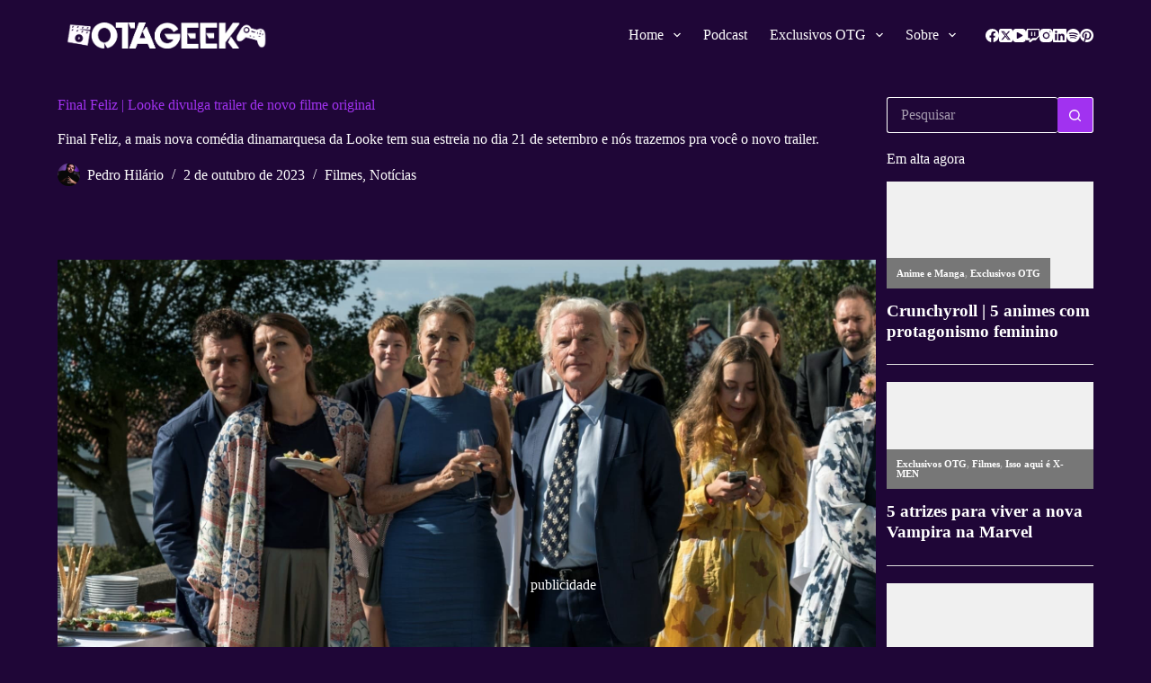

--- FILE ---
content_type: text/html; charset=UTF-8
request_url: https://otageek.com.br/final-feliz-looke-divulga-trailer-de-novo-filme-original/
body_size: 45160
content:
<!doctype html>
<html lang="pt-BR">
<head>
<meta charset="UTF-8">
<meta name="viewport" content="width=device-width, initial-scale=1, maximum-scale=5, viewport-fit=cover">
<link rel="profile" href="https://gmpg.org/xfn/11">
<meta name='robots' content='index, follow, max-image-preview:large, max-snippet:-1, max-video-preview:-1' />
<!-- This site is optimized with the Yoast SEO plugin v22.8 - https://yoast.com/wordpress/plugins/seo/ -->
<title>Final Feliz | Looke divulga trailer de novo filme original - Otageek</title>
<meta name="description" content="Final Feliz é a mais nova produção da Looke e agora temos novo trailer do filme, corre pra ver com a gente." />
<link rel="canonical" href="https://otageek.com.br/final-feliz-looke-divulga-trailer-de-novo-filme-original/" />
<meta property="og:locale" content="pt_BR" />
<meta property="og:type" content="article" />
<meta property="og:title" content="Final Feliz | Looke divulga trailer de novo filme original - Otageek" />
<meta property="og:description" content="Final Feliz é a mais nova produção da Looke e agora temos novo trailer do filme, corre pra ver com a gente." />
<meta property="og:url" content="https://otageek.com.br/final-feliz-looke-divulga-trailer-de-novo-filme-original/" />
<meta property="og:site_name" content="Otageek" />
<meta property="article:author" content="fb.com/phsenseibr" />
<meta property="article:published_time" content="2023-10-02T13:46:27+00:00" />
<meta property="article:modified_time" content="2023-10-02T21:50:12+00:00" />
<meta property="og:image" content="https://otageek.com.br/wp-content/uploads/2023/09/FInal-Feliz.jpg" />
<meta property="og:image:width" content="1920" />
<meta property="og:image:height" content="1080" />
<meta property="og:image:type" content="image/jpeg" />
<meta name="author" content="Pedro Hilário" />
<meta name="twitter:card" content="summary_large_image" />
<meta name="twitter:creator" content="@x.com/phsenseibr" />
<meta name="twitter:site" content="@otageek5" />
<meta name="twitter:label1" content="Escrito por" />
<meta name="twitter:data1" content="Pedro Hilário" />
<meta name="twitter:label2" content="Est. tempo de leitura" />
<meta name="twitter:data2" content="2 minutos" />
<script type="application/ld+json" class="yoast-schema-graph">{"@context":"https://schema.org","@graph":[{"@type":"Article","@id":"https://otageek.com.br/final-feliz-looke-divulga-trailer-de-novo-filme-original/#article","isPartOf":{"@id":"https://otageek.com.br/final-feliz-looke-divulga-trailer-de-novo-filme-original/"},"author":{"name":"Pedro Hilário","@id":"https://otageek.com.br/#/schema/person/4e69dbe5e27db7007efec148d1d817d4"},"headline":"Final Feliz | Looke divulga trailer de novo filme original","datePublished":"2023-10-02T13:46:27+00:00","dateModified":"2023-10-02T21:50:12+00:00","mainEntityOfPage":{"@id":"https://otageek.com.br/final-feliz-looke-divulga-trailer-de-novo-filme-original/"},"wordCount":192,"commentCount":0,"publisher":{"@id":"https://otageek.com.br/#organization"},"image":{"@id":"https://otageek.com.br/final-feliz-looke-divulga-trailer-de-novo-filme-original/#primaryimage"},"thumbnailUrl":"https://otageek.com.br/wp-content/uploads/2023/09/FInal-Feliz.jpg","keywords":["Comédia","Final Feliz","Looke","Original Looke"],"articleSection":["Filmes","Notícias"],"inLanguage":"pt-BR","potentialAction":[{"@type":"CommentAction","name":"Comment","target":["https://otageek.com.br/final-feliz-looke-divulga-trailer-de-novo-filme-original/#respond"]}]},{"@type":"WebPage","@id":"https://otageek.com.br/final-feliz-looke-divulga-trailer-de-novo-filme-original/","url":"https://otageek.com.br/final-feliz-looke-divulga-trailer-de-novo-filme-original/","name":"Final Feliz | Looke divulga trailer de novo filme original - Otageek","isPartOf":{"@id":"https://otageek.com.br/#website"},"primaryImageOfPage":{"@id":"https://otageek.com.br/final-feliz-looke-divulga-trailer-de-novo-filme-original/#primaryimage"},"image":{"@id":"https://otageek.com.br/final-feliz-looke-divulga-trailer-de-novo-filme-original/#primaryimage"},"thumbnailUrl":"https://otageek.com.br/wp-content/uploads/2023/09/FInal-Feliz.jpg","datePublished":"2023-10-02T13:46:27+00:00","dateModified":"2023-10-02T21:50:12+00:00","description":"Final Feliz é a mais nova produção da Looke e agora temos novo trailer do filme, corre pra ver com a gente.","breadcrumb":{"@id":"https://otageek.com.br/final-feliz-looke-divulga-trailer-de-novo-filme-original/#breadcrumb"},"inLanguage":"pt-BR","potentialAction":[{"@type":"ReadAction","target":["https://otageek.com.br/final-feliz-looke-divulga-trailer-de-novo-filme-original/"]}]},{"@type":"ImageObject","inLanguage":"pt-BR","@id":"https://otageek.com.br/final-feliz-looke-divulga-trailer-de-novo-filme-original/#primaryimage","url":"https://otageek.com.br/wp-content/uploads/2023/09/FInal-Feliz.jpg","contentUrl":"https://otageek.com.br/wp-content/uploads/2023/09/FInal-Feliz.jpg","width":1920,"height":1080,"caption":"Final Feliz"},{"@type":"BreadcrumbList","@id":"https://otageek.com.br/final-feliz-looke-divulga-trailer-de-novo-filme-original/#breadcrumb","itemListElement":[{"@type":"ListItem","position":1,"name":"Início","item":"https://otageek.com.br/"},{"@type":"ListItem","position":2,"name":"Blog","item":"https://otageek.com.br/blog/"},{"@type":"ListItem","position":3,"name":"Final Feliz | Looke divulga trailer de novo filme original"}]},{"@type":"WebSite","@id":"https://otageek.com.br/#website","url":"https://otageek.com.br/","name":"Otageek","description":"Jornalismo Cultural para todos!","publisher":{"@id":"https://otageek.com.br/#organization"},"potentialAction":[{"@type":"SearchAction","target":{"@type":"EntryPoint","urlTemplate":"https://otageek.com.br/?s={search_term_string}"},"query-input":"required name=search_term_string"}],"inLanguage":"pt-BR"},{"@type":"Organization","@id":"https://otageek.com.br/#organization","name":"Otageek","url":"https://otageek.com.br/","logo":{"@type":"ImageObject","inLanguage":"pt-BR","@id":"https://otageek.com.br/#/schema/logo/image/","url":"https://otageek.com.br/wp-content/uploads/2022/11/Logo-Otageek-Nova-Vertical-Com-Icones.webp","contentUrl":"https://otageek.com.br/wp-content/uploads/2022/11/Logo-Otageek-Nova-Vertical-Com-Icones.webp","width":1054,"height":137,"caption":"Otageek"},"image":{"@id":"https://otageek.com.br/#/schema/logo/image/"},"sameAs":["https://x.com/otageek5","https://www.instagram.com/otageekbr/"]},{"@type":"Person","@id":"https://otageek.com.br/#/schema/person/4e69dbe5e27db7007efec148d1d817d4","name":"Pedro Hilário","image":{"@type":"ImageObject","inLanguage":"pt-BR","@id":"https://otageek.com.br/#/schema/person/image/","url":"https://secure.gravatar.com/avatar/9bab0dd2282f4ae0fac2803691e9d6c2?s=96&d=mm&r=g","contentUrl":"https://secure.gravatar.com/avatar/9bab0dd2282f4ae0fac2803691e9d6c2?s=96&d=mm&r=g","caption":"Pedro Hilário"},"description":"Nerd, gamer, amante de HQs, filmes de terror, colecionador de CDs de bandas que ninguém conhece, barman e Streamer. Prazer, eu sou Hilário.","sameAs":["http://twitch.tv/phsenseibr","fb.com/phsenseibr","instagram.com/phsenseibr","https://x.com/x.com/phsenseibr"],"url":"https://otageek.com.br/author/pedro-hilario/"}]}</script>
<!-- / Yoast SEO plugin. -->
<link rel='dns-prefetch' href='//static.addtoany.com' />
<link rel='dns-prefetch' href='//www.googletagmanager.com' />
<link rel='dns-prefetch' href='//fonts.googleapis.com' />
<link rel='dns-prefetch' href='//pagead2.googlesyndication.com' />
<link rel="alternate" type="application/rss+xml" title="Feed para Otageek &raquo;" href="https://otageek.com.br/feed/" />
<link rel="alternate" type="application/rss+xml" title="Feed de comentários para Otageek &raquo;" href="https://otageek.com.br/comments/feed/" />
<link rel="alternate" type="application/rss+xml" title="Feed de comentários para Otageek &raquo; Final Feliz | Looke divulga trailer de novo filme original" href="https://otageek.com.br/final-feliz-looke-divulga-trailer-de-novo-filme-original/feed/" />
<!-- otageek.com.br is managing ads with Advanced Ads 1.52.3 --><script data-wpfc-render="false" id="otage-ready">
window.advanced_ads_ready=function(e,a){a=a||"complete";var d=function(e){return"interactive"===a?"loading"!==e:"complete"===e};d(document.readyState)?e():document.addEventListener("readystatechange",(function(a){d(a.target.readyState)&&e()}),{once:"interactive"===a})},window.advanced_ads_ready_queue=window.advanced_ads_ready_queue||[];		</script>
<link rel='stylesheet' id='blocksy-dynamic-global-css' href='//otageek.com.br/wp-content/cache/wpfc-minified/mmncat61/2ru6t.css' media='all' />
<link rel='stylesheet' id='anwp-pg-styles-css' href='//otageek.com.br/wp-content/cache/wpfc-minified/9jfzuei3/2ru6t.css' media='all' />
<link rel='stylesheet' id='wp-block-library-css' href='//otageek.com.br/wp-content/cache/wpfc-minified/szt2wpx/2ru6t.css' media='all' />
<link rel='stylesheet' id='donmhico-insert-giphy-block-css' href='//otageek.com.br/wp-content/cache/wpfc-minified/2q9bseqt/2ru6t.css' media='all' />
<style id='auto-amazon-links-unit-style-inline-css'>
.aal-gutenberg-preview{max-height:400px;overflow:auto}
</style>
<style id='global-styles-inline-css'>
body{--wp--preset--color--black: #000000;--wp--preset--color--cyan-bluish-gray: #abb8c3;--wp--preset--color--white: #ffffff;--wp--preset--color--pale-pink: #f78da7;--wp--preset--color--vivid-red: #cf2e2e;--wp--preset--color--luminous-vivid-orange: #ff6900;--wp--preset--color--luminous-vivid-amber: #fcb900;--wp--preset--color--light-green-cyan: #7bdcb5;--wp--preset--color--vivid-green-cyan: #00d084;--wp--preset--color--pale-cyan-blue: #8ed1fc;--wp--preset--color--vivid-cyan-blue: #0693e3;--wp--preset--color--vivid-purple: #9b51e0;--wp--preset--color--palette-color-1: var(--theme-palette-color-1, #a132f0);--wp--preset--color--palette-color-2: var(--theme-palette-color-2, #a132f0);--wp--preset--color--palette-color-3: var(--theme-palette-color-3, #2f1bc1);--wp--preset--color--palette-color-4: var(--theme-palette-color-4, #3219cf);--wp--preset--color--palette-color-5: var(--theme-palette-color-5, #ffffff);--wp--preset--color--palette-color-6: var(--theme-palette-color-6, #F4F4F5);--wp--preset--color--palette-color-7: var(--theme-palette-color-7, #FBFBFB);--wp--preset--color--palette-color-8: var(--theme-palette-color-8, #ffffff);--wp--preset--gradient--vivid-cyan-blue-to-vivid-purple: linear-gradient(135deg,rgba(6,147,227,1) 0%,rgb(155,81,224) 100%);--wp--preset--gradient--light-green-cyan-to-vivid-green-cyan: linear-gradient(135deg,rgb(122,220,180) 0%,rgb(0,208,130) 100%);--wp--preset--gradient--luminous-vivid-amber-to-luminous-vivid-orange: linear-gradient(135deg,rgba(252,185,0,1) 0%,rgba(255,105,0,1) 100%);--wp--preset--gradient--luminous-vivid-orange-to-vivid-red: linear-gradient(135deg,rgba(255,105,0,1) 0%,rgb(207,46,46) 100%);--wp--preset--gradient--very-light-gray-to-cyan-bluish-gray: linear-gradient(135deg,rgb(238,238,238) 0%,rgb(169,184,195) 100%);--wp--preset--gradient--cool-to-warm-spectrum: linear-gradient(135deg,rgb(74,234,220) 0%,rgb(151,120,209) 20%,rgb(207,42,186) 40%,rgb(238,44,130) 60%,rgb(251,105,98) 80%,rgb(254,248,76) 100%);--wp--preset--gradient--blush-light-purple: linear-gradient(135deg,rgb(255,206,236) 0%,rgb(152,150,240) 100%);--wp--preset--gradient--blush-bordeaux: linear-gradient(135deg,rgb(254,205,165) 0%,rgb(254,45,45) 50%,rgb(107,0,62) 100%);--wp--preset--gradient--luminous-dusk: linear-gradient(135deg,rgb(255,203,112) 0%,rgb(199,81,192) 50%,rgb(65,88,208) 100%);--wp--preset--gradient--pale-ocean: linear-gradient(135deg,rgb(255,245,203) 0%,rgb(182,227,212) 50%,rgb(51,167,181) 100%);--wp--preset--gradient--electric-grass: linear-gradient(135deg,rgb(202,248,128) 0%,rgb(113,206,126) 100%);--wp--preset--gradient--midnight: linear-gradient(135deg,rgb(2,3,129) 0%,rgb(40,116,252) 100%);--wp--preset--gradient--juicy-peach: linear-gradient(to right, #ffecd2 0%, #fcb69f 100%);--wp--preset--gradient--young-passion: linear-gradient(to right, #ff8177 0%, #ff867a 0%, #ff8c7f 21%, #f99185 52%, #cf556c 78%, #b12a5b 100%);--wp--preset--gradient--true-sunset: linear-gradient(to right, #fa709a 0%, #fee140 100%);--wp--preset--gradient--morpheus-den: linear-gradient(to top, #30cfd0 0%, #330867 100%);--wp--preset--gradient--plum-plate: linear-gradient(135deg, #667eea 0%, #764ba2 100%);--wp--preset--gradient--aqua-splash: linear-gradient(15deg, #13547a 0%, #80d0c7 100%);--wp--preset--gradient--love-kiss: linear-gradient(to top, #ff0844 0%, #ffb199 100%);--wp--preset--gradient--new-retrowave: linear-gradient(to top, #3b41c5 0%, #a981bb 49%, #ffc8a9 100%);--wp--preset--gradient--plum-bath: linear-gradient(to top, #cc208e 0%, #6713d2 100%);--wp--preset--gradient--high-flight: linear-gradient(to right, #0acffe 0%, #495aff 100%);--wp--preset--gradient--teen-party: linear-gradient(-225deg, #FF057C 0%, #8D0B93 50%, #321575 100%);--wp--preset--gradient--fabled-sunset: linear-gradient(-225deg, #231557 0%, #44107A 29%, #FF1361 67%, #FFF800 100%);--wp--preset--gradient--arielle-smile: radial-gradient(circle 248px at center, #16d9e3 0%, #30c7ec 47%, #46aef7 100%);--wp--preset--gradient--itmeo-branding: linear-gradient(180deg, #2af598 0%, #009efd 100%);--wp--preset--gradient--deep-blue: linear-gradient(to right, #6a11cb 0%, #2575fc 100%);--wp--preset--gradient--strong-bliss: linear-gradient(to right, #f78ca0 0%, #f9748f 19%, #fd868c 60%, #fe9a8b 100%);--wp--preset--gradient--sweet-period: linear-gradient(to top, #3f51b1 0%, #5a55ae 13%, #7b5fac 25%, #8f6aae 38%, #a86aa4 50%, #cc6b8e 62%, #f18271 75%, #f3a469 87%, #f7c978 100%);--wp--preset--gradient--purple-division: linear-gradient(to top, #7028e4 0%, #e5b2ca 100%);--wp--preset--gradient--cold-evening: linear-gradient(to top, #0c3483 0%, #a2b6df 100%, #6b8cce 100%, #a2b6df 100%);--wp--preset--gradient--mountain-rock: linear-gradient(to right, #868f96 0%, #596164 100%);--wp--preset--gradient--desert-hump: linear-gradient(to top, #c79081 0%, #dfa579 100%);--wp--preset--gradient--ethernal-constance: linear-gradient(to top, #09203f 0%, #537895 100%);--wp--preset--gradient--happy-memories: linear-gradient(-60deg, #ff5858 0%, #f09819 100%);--wp--preset--gradient--grown-early: linear-gradient(to top, #0ba360 0%, #3cba92 100%);--wp--preset--gradient--morning-salad: linear-gradient(-225deg, #B7F8DB 0%, #50A7C2 100%);--wp--preset--gradient--night-call: linear-gradient(-225deg, #AC32E4 0%, #7918F2 48%, #4801FF 100%);--wp--preset--gradient--mind-crawl: linear-gradient(-225deg, #473B7B 0%, #3584A7 51%, #30D2BE 100%);--wp--preset--gradient--angel-care: linear-gradient(-225deg, #FFE29F 0%, #FFA99F 48%, #FF719A 100%);--wp--preset--gradient--juicy-cake: linear-gradient(to top, #e14fad 0%, #f9d423 100%);--wp--preset--gradient--rich-metal: linear-gradient(to right, #d7d2cc 0%, #304352 100%);--wp--preset--gradient--mole-hall: linear-gradient(-20deg, #616161 0%, #9bc5c3 100%);--wp--preset--gradient--cloudy-knoxville: linear-gradient(120deg, #fdfbfb 0%, #ebedee 100%);--wp--preset--gradient--soft-grass: linear-gradient(to top, #c1dfc4 0%, #deecdd 100%);--wp--preset--gradient--saint-petersburg: linear-gradient(135deg, #f5f7fa 0%, #c3cfe2 100%);--wp--preset--gradient--everlasting-sky: linear-gradient(135deg, #fdfcfb 0%, #e2d1c3 100%);--wp--preset--gradient--kind-steel: linear-gradient(-20deg, #e9defa 0%, #fbfcdb 100%);--wp--preset--gradient--over-sun: linear-gradient(60deg, #abecd6 0%, #fbed96 100%);--wp--preset--gradient--premium-white: linear-gradient(to top, #d5d4d0 0%, #d5d4d0 1%, #eeeeec 31%, #efeeec 75%, #e9e9e7 100%);--wp--preset--gradient--clean-mirror: linear-gradient(45deg, #93a5cf 0%, #e4efe9 100%);--wp--preset--gradient--wild-apple: linear-gradient(to top, #d299c2 0%, #fef9d7 100%);--wp--preset--gradient--snow-again: linear-gradient(to top, #e6e9f0 0%, #eef1f5 100%);--wp--preset--gradient--confident-cloud: linear-gradient(to top, #dad4ec 0%, #dad4ec 1%, #f3e7e9 100%);--wp--preset--gradient--glass-water: linear-gradient(to top, #dfe9f3 0%, white 100%);--wp--preset--gradient--perfect-white: linear-gradient(-225deg, #E3FDF5 0%, #FFE6FA 100%);--wp--preset--font-size--small: 13px;--wp--preset--font-size--medium: 20px;--wp--preset--font-size--large: clamp(22px, 1.375rem + ((1vw - 3.2px) * 0.625), 30px);--wp--preset--font-size--x-large: clamp(30px, 1.875rem + ((1vw - 3.2px) * 1.563), 50px);--wp--preset--font-size--xx-large: clamp(45px, 2.813rem + ((1vw - 3.2px) * 2.734), 80px);--wp--preset--spacing--20: 0.44rem;--wp--preset--spacing--30: 0.67rem;--wp--preset--spacing--40: 1rem;--wp--preset--spacing--50: 1.5rem;--wp--preset--spacing--60: 2.25rem;--wp--preset--spacing--70: 3.38rem;--wp--preset--spacing--80: 5.06rem;--wp--preset--shadow--natural: 6px 6px 9px rgba(0, 0, 0, 0.2);--wp--preset--shadow--deep: 12px 12px 50px rgba(0, 0, 0, 0.4);--wp--preset--shadow--sharp: 6px 6px 0px rgba(0, 0, 0, 0.2);--wp--preset--shadow--outlined: 6px 6px 0px -3px rgba(255, 255, 255, 1), 6px 6px rgba(0, 0, 0, 1);--wp--preset--shadow--crisp: 6px 6px 0px rgba(0, 0, 0, 1);}body { margin: 0;--wp--style--global--content-size: var(--theme-block-max-width);--wp--style--global--wide-size: var(--theme-block-wide-max-width); }.wp-site-blocks > .alignleft { float: left; margin-right: 2em; }.wp-site-blocks > .alignright { float: right; margin-left: 2em; }.wp-site-blocks > .aligncenter { justify-content: center; margin-left: auto; margin-right: auto; }:where(.wp-site-blocks) > * { margin-block-start: var(--theme-content-spacing); margin-block-end: 0; }:where(.wp-site-blocks) > :first-child:first-child { margin-block-start: 0; }:where(.wp-site-blocks) > :last-child:last-child { margin-block-end: 0; }body { --wp--style--block-gap: var(--theme-content-spacing); }:where(body .is-layout-flow)  > :first-child:first-child{margin-block-start: 0;}:where(body .is-layout-flow)  > :last-child:last-child{margin-block-end: 0;}:where(body .is-layout-flow)  > *{margin-block-start: var(--theme-content-spacing);margin-block-end: 0;}:where(body .is-layout-constrained)  > :first-child:first-child{margin-block-start: 0;}:where(body .is-layout-constrained)  > :last-child:last-child{margin-block-end: 0;}:where(body .is-layout-constrained)  > *{margin-block-start: var(--theme-content-spacing);margin-block-end: 0;}:where(body .is-layout-flex) {gap: var(--theme-content-spacing);}:where(body .is-layout-grid) {gap: var(--theme-content-spacing);}body .is-layout-flow > .alignleft{float: left;margin-inline-start: 0;margin-inline-end: 2em;}body .is-layout-flow > .alignright{float: right;margin-inline-start: 2em;margin-inline-end: 0;}body .is-layout-flow > .aligncenter{margin-left: auto !important;margin-right: auto !important;}body .is-layout-constrained > .alignleft{float: left;margin-inline-start: 0;margin-inline-end: 2em;}body .is-layout-constrained > .alignright{float: right;margin-inline-start: 2em;margin-inline-end: 0;}body .is-layout-constrained > .aligncenter{margin-left: auto !important;margin-right: auto !important;}body .is-layout-constrained > :where(:not(.alignleft):not(.alignright):not(.alignfull)){max-width: var(--wp--style--global--content-size);margin-left: auto !important;margin-right: auto !important;}body .is-layout-constrained > .alignwide{max-width: var(--wp--style--global--wide-size);}body .is-layout-flex{display: flex;}body .is-layout-flex{flex-wrap: wrap;align-items: center;}body .is-layout-flex > *{margin: 0;}body .is-layout-grid{display: grid;}body .is-layout-grid > *{margin: 0;}body{padding-top: 0px;padding-right: 0px;padding-bottom: 0px;padding-left: 0px;}.has-black-color{color: var(--wp--preset--color--black) !important;}.has-cyan-bluish-gray-color{color: var(--wp--preset--color--cyan-bluish-gray) !important;}.has-white-color{color: var(--wp--preset--color--white) !important;}.has-pale-pink-color{color: var(--wp--preset--color--pale-pink) !important;}.has-vivid-red-color{color: var(--wp--preset--color--vivid-red) !important;}.has-luminous-vivid-orange-color{color: var(--wp--preset--color--luminous-vivid-orange) !important;}.has-luminous-vivid-amber-color{color: var(--wp--preset--color--luminous-vivid-amber) !important;}.has-light-green-cyan-color{color: var(--wp--preset--color--light-green-cyan) !important;}.has-vivid-green-cyan-color{color: var(--wp--preset--color--vivid-green-cyan) !important;}.has-pale-cyan-blue-color{color: var(--wp--preset--color--pale-cyan-blue) !important;}.has-vivid-cyan-blue-color{color: var(--wp--preset--color--vivid-cyan-blue) !important;}.has-vivid-purple-color{color: var(--wp--preset--color--vivid-purple) !important;}.has-palette-color-1-color{color: var(--wp--preset--color--palette-color-1) !important;}.has-palette-color-2-color{color: var(--wp--preset--color--palette-color-2) !important;}.has-palette-color-3-color{color: var(--wp--preset--color--palette-color-3) !important;}.has-palette-color-4-color{color: var(--wp--preset--color--palette-color-4) !important;}.has-palette-color-5-color{color: var(--wp--preset--color--palette-color-5) !important;}.has-palette-color-6-color{color: var(--wp--preset--color--palette-color-6) !important;}.has-palette-color-7-color{color: var(--wp--preset--color--palette-color-7) !important;}.has-palette-color-8-color{color: var(--wp--preset--color--palette-color-8) !important;}.has-black-background-color{background-color: var(--wp--preset--color--black) !important;}.has-cyan-bluish-gray-background-color{background-color: var(--wp--preset--color--cyan-bluish-gray) !important;}.has-white-background-color{background-color: var(--wp--preset--color--white) !important;}.has-pale-pink-background-color{background-color: var(--wp--preset--color--pale-pink) !important;}.has-vivid-red-background-color{background-color: var(--wp--preset--color--vivid-red) !important;}.has-luminous-vivid-orange-background-color{background-color: var(--wp--preset--color--luminous-vivid-orange) !important;}.has-luminous-vivid-amber-background-color{background-color: var(--wp--preset--color--luminous-vivid-amber) !important;}.has-light-green-cyan-background-color{background-color: var(--wp--preset--color--light-green-cyan) !important;}.has-vivid-green-cyan-background-color{background-color: var(--wp--preset--color--vivid-green-cyan) !important;}.has-pale-cyan-blue-background-color{background-color: var(--wp--preset--color--pale-cyan-blue) !important;}.has-vivid-cyan-blue-background-color{background-color: var(--wp--preset--color--vivid-cyan-blue) !important;}.has-vivid-purple-background-color{background-color: var(--wp--preset--color--vivid-purple) !important;}.has-palette-color-1-background-color{background-color: var(--wp--preset--color--palette-color-1) !important;}.has-palette-color-2-background-color{background-color: var(--wp--preset--color--palette-color-2) !important;}.has-palette-color-3-background-color{background-color: var(--wp--preset--color--palette-color-3) !important;}.has-palette-color-4-background-color{background-color: var(--wp--preset--color--palette-color-4) !important;}.has-palette-color-5-background-color{background-color: var(--wp--preset--color--palette-color-5) !important;}.has-palette-color-6-background-color{background-color: var(--wp--preset--color--palette-color-6) !important;}.has-palette-color-7-background-color{background-color: var(--wp--preset--color--palette-color-7) !important;}.has-palette-color-8-background-color{background-color: var(--wp--preset--color--palette-color-8) !important;}.has-black-border-color{border-color: var(--wp--preset--color--black) !important;}.has-cyan-bluish-gray-border-color{border-color: var(--wp--preset--color--cyan-bluish-gray) !important;}.has-white-border-color{border-color: var(--wp--preset--color--white) !important;}.has-pale-pink-border-color{border-color: var(--wp--preset--color--pale-pink) !important;}.has-vivid-red-border-color{border-color: var(--wp--preset--color--vivid-red) !important;}.has-luminous-vivid-orange-border-color{border-color: var(--wp--preset--color--luminous-vivid-orange) !important;}.has-luminous-vivid-amber-border-color{border-color: var(--wp--preset--color--luminous-vivid-amber) !important;}.has-light-green-cyan-border-color{border-color: var(--wp--preset--color--light-green-cyan) !important;}.has-vivid-green-cyan-border-color{border-color: var(--wp--preset--color--vivid-green-cyan) !important;}.has-pale-cyan-blue-border-color{border-color: var(--wp--preset--color--pale-cyan-blue) !important;}.has-vivid-cyan-blue-border-color{border-color: var(--wp--preset--color--vivid-cyan-blue) !important;}.has-vivid-purple-border-color{border-color: var(--wp--preset--color--vivid-purple) !important;}.has-palette-color-1-border-color{border-color: var(--wp--preset--color--palette-color-1) !important;}.has-palette-color-2-border-color{border-color: var(--wp--preset--color--palette-color-2) !important;}.has-palette-color-3-border-color{border-color: var(--wp--preset--color--palette-color-3) !important;}.has-palette-color-4-border-color{border-color: var(--wp--preset--color--palette-color-4) !important;}.has-palette-color-5-border-color{border-color: var(--wp--preset--color--palette-color-5) !important;}.has-palette-color-6-border-color{border-color: var(--wp--preset--color--palette-color-6) !important;}.has-palette-color-7-border-color{border-color: var(--wp--preset--color--palette-color-7) !important;}.has-palette-color-8-border-color{border-color: var(--wp--preset--color--palette-color-8) !important;}.has-vivid-cyan-blue-to-vivid-purple-gradient-background{background: var(--wp--preset--gradient--vivid-cyan-blue-to-vivid-purple) !important;}.has-light-green-cyan-to-vivid-green-cyan-gradient-background{background: var(--wp--preset--gradient--light-green-cyan-to-vivid-green-cyan) !important;}.has-luminous-vivid-amber-to-luminous-vivid-orange-gradient-background{background: var(--wp--preset--gradient--luminous-vivid-amber-to-luminous-vivid-orange) !important;}.has-luminous-vivid-orange-to-vivid-red-gradient-background{background: var(--wp--preset--gradient--luminous-vivid-orange-to-vivid-red) !important;}.has-very-light-gray-to-cyan-bluish-gray-gradient-background{background: var(--wp--preset--gradient--very-light-gray-to-cyan-bluish-gray) !important;}.has-cool-to-warm-spectrum-gradient-background{background: var(--wp--preset--gradient--cool-to-warm-spectrum) !important;}.has-blush-light-purple-gradient-background{background: var(--wp--preset--gradient--blush-light-purple) !important;}.has-blush-bordeaux-gradient-background{background: var(--wp--preset--gradient--blush-bordeaux) !important;}.has-luminous-dusk-gradient-background{background: var(--wp--preset--gradient--luminous-dusk) !important;}.has-pale-ocean-gradient-background{background: var(--wp--preset--gradient--pale-ocean) !important;}.has-electric-grass-gradient-background{background: var(--wp--preset--gradient--electric-grass) !important;}.has-midnight-gradient-background{background: var(--wp--preset--gradient--midnight) !important;}.has-juicy-peach-gradient-background{background: var(--wp--preset--gradient--juicy-peach) !important;}.has-young-passion-gradient-background{background: var(--wp--preset--gradient--young-passion) !important;}.has-true-sunset-gradient-background{background: var(--wp--preset--gradient--true-sunset) !important;}.has-morpheus-den-gradient-background{background: var(--wp--preset--gradient--morpheus-den) !important;}.has-plum-plate-gradient-background{background: var(--wp--preset--gradient--plum-plate) !important;}.has-aqua-splash-gradient-background{background: var(--wp--preset--gradient--aqua-splash) !important;}.has-love-kiss-gradient-background{background: var(--wp--preset--gradient--love-kiss) !important;}.has-new-retrowave-gradient-background{background: var(--wp--preset--gradient--new-retrowave) !important;}.has-plum-bath-gradient-background{background: var(--wp--preset--gradient--plum-bath) !important;}.has-high-flight-gradient-background{background: var(--wp--preset--gradient--high-flight) !important;}.has-teen-party-gradient-background{background: var(--wp--preset--gradient--teen-party) !important;}.has-fabled-sunset-gradient-background{background: var(--wp--preset--gradient--fabled-sunset) !important;}.has-arielle-smile-gradient-background{background: var(--wp--preset--gradient--arielle-smile) !important;}.has-itmeo-branding-gradient-background{background: var(--wp--preset--gradient--itmeo-branding) !important;}.has-deep-blue-gradient-background{background: var(--wp--preset--gradient--deep-blue) !important;}.has-strong-bliss-gradient-background{background: var(--wp--preset--gradient--strong-bliss) !important;}.has-sweet-period-gradient-background{background: var(--wp--preset--gradient--sweet-period) !important;}.has-purple-division-gradient-background{background: var(--wp--preset--gradient--purple-division) !important;}.has-cold-evening-gradient-background{background: var(--wp--preset--gradient--cold-evening) !important;}.has-mountain-rock-gradient-background{background: var(--wp--preset--gradient--mountain-rock) !important;}.has-desert-hump-gradient-background{background: var(--wp--preset--gradient--desert-hump) !important;}.has-ethernal-constance-gradient-background{background: var(--wp--preset--gradient--ethernal-constance) !important;}.has-happy-memories-gradient-background{background: var(--wp--preset--gradient--happy-memories) !important;}.has-grown-early-gradient-background{background: var(--wp--preset--gradient--grown-early) !important;}.has-morning-salad-gradient-background{background: var(--wp--preset--gradient--morning-salad) !important;}.has-night-call-gradient-background{background: var(--wp--preset--gradient--night-call) !important;}.has-mind-crawl-gradient-background{background: var(--wp--preset--gradient--mind-crawl) !important;}.has-angel-care-gradient-background{background: var(--wp--preset--gradient--angel-care) !important;}.has-juicy-cake-gradient-background{background: var(--wp--preset--gradient--juicy-cake) !important;}.has-rich-metal-gradient-background{background: var(--wp--preset--gradient--rich-metal) !important;}.has-mole-hall-gradient-background{background: var(--wp--preset--gradient--mole-hall) !important;}.has-cloudy-knoxville-gradient-background{background: var(--wp--preset--gradient--cloudy-knoxville) !important;}.has-soft-grass-gradient-background{background: var(--wp--preset--gradient--soft-grass) !important;}.has-saint-petersburg-gradient-background{background: var(--wp--preset--gradient--saint-petersburg) !important;}.has-everlasting-sky-gradient-background{background: var(--wp--preset--gradient--everlasting-sky) !important;}.has-kind-steel-gradient-background{background: var(--wp--preset--gradient--kind-steel) !important;}.has-over-sun-gradient-background{background: var(--wp--preset--gradient--over-sun) !important;}.has-premium-white-gradient-background{background: var(--wp--preset--gradient--premium-white) !important;}.has-clean-mirror-gradient-background{background: var(--wp--preset--gradient--clean-mirror) !important;}.has-wild-apple-gradient-background{background: var(--wp--preset--gradient--wild-apple) !important;}.has-snow-again-gradient-background{background: var(--wp--preset--gradient--snow-again) !important;}.has-confident-cloud-gradient-background{background: var(--wp--preset--gradient--confident-cloud) !important;}.has-glass-water-gradient-background{background: var(--wp--preset--gradient--glass-water) !important;}.has-perfect-white-gradient-background{background: var(--wp--preset--gradient--perfect-white) !important;}.has-small-font-size{font-size: var(--wp--preset--font-size--small) !important;}.has-medium-font-size{font-size: var(--wp--preset--font-size--medium) !important;}.has-large-font-size{font-size: var(--wp--preset--font-size--large) !important;}.has-x-large-font-size{font-size: var(--wp--preset--font-size--x-large) !important;}.has-xx-large-font-size{font-size: var(--wp--preset--font-size--xx-large) !important;}
.wp-block-navigation a:where(:not(.wp-element-button)){color: inherit;}
.wp-block-pullquote{font-size: clamp(0.984em, 0.984rem + ((1vw - 0.2em) * 0.645), 1.5em);line-height: 1.6;}
</style>
<link rel='stylesheet' id='authors-list-css-css' href='//otageek.com.br/wp-content/cache/wpfc-minified/1b1mwomw/2ru6t.css' media='all' />
<link rel='stylesheet' id='jquery-ui-css-css' href='//otageek.com.br/wp-content/cache/wpfc-minified/qtoonmdv/2ru6t.css' media='all' />
<link rel='stylesheet' id='secondline-psb-subscribe-button-styles-css' href='//otageek.com.br/wp-content/cache/wpfc-minified/12hxvqe4/2ru6t.css' media='all' />
<link rel='stylesheet' id='dashicons-css' href='//otageek.com.br/wp-content/cache/wpfc-minified/7a9kv7mt/2ru6t.css' media='all' />
<link rel='stylesheet' id='post-views-counter-frontend-css' href='//otageek.com.br/wp-content/cache/wpfc-minified/divz7yg3/2ru6t.css' media='all' />
<link rel='stylesheet' id='sow-slider-slider-css' href='//otageek.com.br/wp-content/cache/wpfc-minified/qpfr14j/2ru6t.css' media='all' />
<link rel='stylesheet' id='sow-slider-default-65c43df7510b-css' href='//otageek.com.br/wp-content/cache/wpfc-minified/q5jsk380/2ru6t.css' media='all' />
<link rel='stylesheet' id='rt-fontawsome-css' href='//otageek.com.br/wp-content/cache/wpfc-minified/mlww738p/2ru6t.css' media='all' />
<link rel='stylesheet' id='rt-tpg-block-css' href='//otageek.com.br/wp-content/cache/wpfc-minified/5awc6gb/2ru6t.css' media='all' />
<link rel='stylesheet' id='ppress-frontend-css' href='//otageek.com.br/wp-content/cache/wpfc-minified/k9rs9w2z/2ru6t.css' media='all' />
<link rel='stylesheet' id='ppress-flatpickr-css' href='//otageek.com.br/wp-content/cache/wpfc-minified/2o258xef/2ru6t.css' media='all' />
<link rel='stylesheet' id='ppress-select2-css' href='//otageek.com.br/wp-content/cache/wpfc-minified/ma9qmt72/2ru6t.css' media='all' />
<link rel='stylesheet' id='wpdiscuz-frontend-css-css' href='//otageek.com.br/wp-content/cache/wpfc-minified/320z7b4h/2ru6t.css' media='all' />
<style id='wpdiscuz-frontend-css-inline-css'>
#wpdcom .wpd-blog-administrator .wpd-comment-label{color:#ffffff;background-color:#00B38F;border:none}#wpdcom .wpd-blog-administrator .wpd-comment-author, #wpdcom .wpd-blog-administrator .wpd-comment-author a{color:#00B38F}#wpdcom.wpd-layout-1 .wpd-comment .wpd-blog-administrator .wpd-avatar img{border-color:#00B38F}#wpdcom.wpd-layout-2 .wpd-comment.wpd-reply .wpd-comment-wrap.wpd-blog-administrator{border-left:3px solid #00B38F}#wpdcom.wpd-layout-2 .wpd-comment .wpd-blog-administrator .wpd-avatar img{border-bottom-color:#00B38F}#wpdcom.wpd-layout-3 .wpd-blog-administrator .wpd-comment-subheader{border-top:1px dashed #00B38F}#wpdcom.wpd-layout-3 .wpd-reply .wpd-blog-administrator .wpd-comment-right{border-left:1px solid #00B38F}#wpdcom .wpd-blog-editor .wpd-comment-label{color:#ffffff;background-color:#00B38F;border:none}#wpdcom .wpd-blog-editor .wpd-comment-author, #wpdcom .wpd-blog-editor .wpd-comment-author a{color:#00B38F}#wpdcom.wpd-layout-1 .wpd-comment .wpd-blog-editor .wpd-avatar img{border-color:#00B38F}#wpdcom.wpd-layout-2 .wpd-comment.wpd-reply .wpd-comment-wrap.wpd-blog-editor{border-left:3px solid #00B38F}#wpdcom.wpd-layout-2 .wpd-comment .wpd-blog-editor .wpd-avatar img{border-bottom-color:#00B38F}#wpdcom.wpd-layout-3 .wpd-blog-editor .wpd-comment-subheader{border-top:1px dashed #00B38F}#wpdcom.wpd-layout-3 .wpd-reply .wpd-blog-editor .wpd-comment-right{border-left:1px solid #00B38F}#wpdcom .wpd-blog-author .wpd-comment-label{color:#ffffff;background-color:#00B38F;border:none}#wpdcom .wpd-blog-author .wpd-comment-author, #wpdcom .wpd-blog-author .wpd-comment-author a{color:#00B38F}#wpdcom.wpd-layout-1 .wpd-comment .wpd-blog-author .wpd-avatar img{border-color:#00B38F}#wpdcom.wpd-layout-2 .wpd-comment .wpd-blog-author .wpd-avatar img{border-bottom-color:#00B38F}#wpdcom.wpd-layout-3 .wpd-blog-author .wpd-comment-subheader{border-top:1px dashed #00B38F}#wpdcom.wpd-layout-3 .wpd-reply .wpd-blog-author .wpd-comment-right{border-left:1px solid #00B38F}#wpdcom .wpd-blog-contributor .wpd-comment-label{color:#ffffff;background-color:#00B38F;border:none}#wpdcom .wpd-blog-contributor .wpd-comment-author, #wpdcom .wpd-blog-contributor .wpd-comment-author a{color:#00B38F}#wpdcom.wpd-layout-1 .wpd-comment .wpd-blog-contributor .wpd-avatar img{border-color:#00B38F}#wpdcom.wpd-layout-2 .wpd-comment .wpd-blog-contributor .wpd-avatar img{border-bottom-color:#00B38F}#wpdcom.wpd-layout-3 .wpd-blog-contributor .wpd-comment-subheader{border-top:1px dashed #00B38F}#wpdcom.wpd-layout-3 .wpd-reply .wpd-blog-contributor .wpd-comment-right{border-left:1px solid #00B38F}#wpdcom .wpd-blog-subscriber .wpd-comment-label{color:#ffffff;background-color:#00B38F;border:none}#wpdcom .wpd-blog-subscriber .wpd-comment-author, #wpdcom .wpd-blog-subscriber .wpd-comment-author a{color:#00B38F}#wpdcom.wpd-layout-2 .wpd-comment .wpd-blog-subscriber .wpd-avatar img{border-bottom-color:#00B38F}#wpdcom.wpd-layout-3 .wpd-blog-subscriber .wpd-comment-subheader{border-top:1px dashed #00B38F}#wpdcom .wpd-blog-wpseo_manager .wpd-comment-label{color:#ffffff;background-color:#00B38F;border:none}#wpdcom .wpd-blog-wpseo_manager .wpd-comment-author, #wpdcom .wpd-blog-wpseo_manager .wpd-comment-author a{color:#00B38F}#wpdcom.wpd-layout-1 .wpd-comment .wpd-blog-wpseo_manager .wpd-avatar img{border-color:#00B38F}#wpdcom.wpd-layout-2 .wpd-comment .wpd-blog-wpseo_manager .wpd-avatar img{border-bottom-color:#00B38F}#wpdcom.wpd-layout-3 .wpd-blog-wpseo_manager .wpd-comment-subheader{border-top:1px dashed #00B38F}#wpdcom.wpd-layout-3 .wpd-reply .wpd-blog-wpseo_manager .wpd-comment-right{border-left:1px solid #00B38F}#wpdcom .wpd-blog-wpseo_editor .wpd-comment-label{color:#ffffff;background-color:#00B38F;border:none}#wpdcom .wpd-blog-wpseo_editor .wpd-comment-author, #wpdcom .wpd-blog-wpseo_editor .wpd-comment-author a{color:#00B38F}#wpdcom.wpd-layout-1 .wpd-comment .wpd-blog-wpseo_editor .wpd-avatar img{border-color:#00B38F}#wpdcom.wpd-layout-2 .wpd-comment .wpd-blog-wpseo_editor .wpd-avatar img{border-bottom-color:#00B38F}#wpdcom.wpd-layout-3 .wpd-blog-wpseo_editor .wpd-comment-subheader{border-top:1px dashed #00B38F}#wpdcom.wpd-layout-3 .wpd-reply .wpd-blog-wpseo_editor .wpd-comment-right{border-left:1px solid #00B38F}#wpdcom .wpd-blog-css_js_designer .wpd-comment-label{color:#ffffff;background-color:#00B38F;border:none}#wpdcom .wpd-blog-css_js_designer .wpd-comment-author, #wpdcom .wpd-blog-css_js_designer .wpd-comment-author a{color:#00B38F}#wpdcom.wpd-layout-1 .wpd-comment .wpd-blog-css_js_designer .wpd-avatar img{border-color:#00B38F}#wpdcom.wpd-layout-2 .wpd-comment .wpd-blog-css_js_designer .wpd-avatar img{border-bottom-color:#00B38F}#wpdcom.wpd-layout-3 .wpd-blog-css_js_designer .wpd-comment-subheader{border-top:1px dashed #00B38F}#wpdcom.wpd-layout-3 .wpd-reply .wpd-blog-css_js_designer .wpd-comment-right{border-left:1px solid #00B38F}#wpdcom .wpd-blog-customer .wpd-comment-label{color:#ffffff;background-color:#00B38F;border:none}#wpdcom .wpd-blog-customer .wpd-comment-author, #wpdcom .wpd-blog-customer .wpd-comment-author a{color:#00B38F}#wpdcom.wpd-layout-1 .wpd-comment .wpd-blog-customer .wpd-avatar img{border-color:#00B38F}#wpdcom.wpd-layout-2 .wpd-comment .wpd-blog-customer .wpd-avatar img{border-bottom-color:#00B38F}#wpdcom.wpd-layout-3 .wpd-blog-customer .wpd-comment-subheader{border-top:1px dashed #00B38F}#wpdcom.wpd-layout-3 .wpd-reply .wpd-blog-customer .wpd-comment-right{border-left:1px solid #00B38F}#wpdcom .wpd-blog-shop_manager .wpd-comment-label{color:#ffffff;background-color:#00B38F;border:none}#wpdcom .wpd-blog-shop_manager .wpd-comment-author, #wpdcom .wpd-blog-shop_manager .wpd-comment-author a{color:#00B38F}#wpdcom.wpd-layout-1 .wpd-comment .wpd-blog-shop_manager .wpd-avatar img{border-color:#00B38F}#wpdcom.wpd-layout-2 .wpd-comment .wpd-blog-shop_manager .wpd-avatar img{border-bottom-color:#00B38F}#wpdcom.wpd-layout-3 .wpd-blog-shop_manager .wpd-comment-subheader{border-top:1px dashed #00B38F}#wpdcom.wpd-layout-3 .wpd-reply .wpd-blog-shop_manager .wpd-comment-right{border-left:1px solid #00B38F}#wpdcom .wpd-blog-post_author .wpd-comment-label{color:#ffffff;background-color:#00B38F;border:none}#wpdcom .wpd-blog-post_author .wpd-comment-author, #wpdcom .wpd-blog-post_author .wpd-comment-author a{color:#00B38F}#wpdcom .wpd-blog-post_author .wpd-avatar img{border-color:#00B38F}#wpdcom.wpd-layout-1 .wpd-comment .wpd-blog-post_author .wpd-avatar img{border-color:#00B38F}#wpdcom.wpd-layout-2 .wpd-comment.wpd-reply .wpd-comment-wrap.wpd-blog-post_author{border-left:3px solid #00B38F}#wpdcom.wpd-layout-2 .wpd-comment .wpd-blog-post_author .wpd-avatar img{border-bottom-color:#00B38F}#wpdcom.wpd-layout-3 .wpd-blog-post_author .wpd-comment-subheader{border-top:1px dashed #00B38F}#wpdcom.wpd-layout-3 .wpd-reply .wpd-blog-post_author .wpd-comment-right{border-left:1px solid #00B38F}#wpdcom .wpd-blog-guest .wpd-comment-label{color:#ffffff;background-color:#00B38F;border:none}#wpdcom .wpd-blog-guest .wpd-comment-author, #wpdcom .wpd-blog-guest .wpd-comment-author a{color:#00B38F}#wpdcom.wpd-layout-3 .wpd-blog-guest .wpd-comment-subheader{border-top:1px dashed #00B38F}#comments, #respond, .comments-area, #wpdcom.wpd-dark{background:#1f0637;color:#FFFFFF}#wpdcom .ql-editor > *{color:#1f0637}#wpdcom .ql-editor::before{opacity:1;color:#DDDDDD}#wpdcom .ql-toolbar{border:1px solid #D1D1D1;border-top:none}#wpdcom .ql-container{background:#999999;border:1px solid #D1D1D1;border-bottom:none}#wpdcom .wpd-form-row .wpdiscuz-item input[type="text"], #wpdcom .wpd-form-row .wpdiscuz-item input[type="email"], #wpdcom .wpd-form-row .wpdiscuz-item input[type="url"], #wpdcom .wpd-form-row .wpdiscuz-item input[type="color"], #wpdcom .wpd-form-row .wpdiscuz-item input[type="date"], #wpdcom .wpd-form-row .wpdiscuz-item input[type="datetime"], #wpdcom .wpd-form-row .wpdiscuz-item input[type="datetime-local"], #wpdcom .wpd-form-row .wpdiscuz-item input[type="month"], #wpdcom .wpd-form-row .wpdiscuz-item input[type="number"], #wpdcom .wpd-form-row .wpdiscuz-item input[type="time"], #wpdcom textarea, #wpdcom select{background:#999999;border:1px solid #D1D1D1;color:#1f0637}#wpdcom.wpd-dark .wpdiscuz-item.wpd-field-select select.wpdiscuz_select, #wpdcom.wpd-dark select{background:#999999!important;border:1px solid #D1D1D1!important;color:#1f0637!important}#wpdcom .wpd-form-row .wpdiscuz-item textarea{border:1px solid #D1D1D1}#wpdcom input::placeholder, #wpdcom textarea::placeholder, #wpdcom input::-moz-placeholder, #wpdcom textarea::-webkit-input-placeholder{opacity:1;color:#DDDDDD}#wpdcom .wpd-comment-text{color:#FFFFFF}.lity-wrap .wpd-item a{color:#666}.lity-wrap .wpd-item a:hover{color:#222}.wpd-inline-shortcode.wpd-active{background-color:#666}#wpdcom .wpd-thread-head .wpd-thread-info{border-bottom:2px solid #a548c9}#wpdcom .wpd-thread-head .wpd-thread-info.wpd-reviews-tab svg{fill:#a548c9}#wpdcom .wpd-thread-head .wpdiscuz-user-settings{border-bottom:2px solid #a548c9}#wpdcom .wpd-thread-head .wpdiscuz-user-settings:hover{color:#a548c9}#wpdcom .wpd-comment .wpd-follow-link:hover{color:#a548c9}#wpdcom .wpd-comment-status .wpd-sticky{color:#a548c9}#wpdcom .wpd-thread-filter .wpdf-active{color:#a548c9;border-bottom-color:#a548c9}#wpdcom .wpd-comment-info-bar{border:1px dashed #b76dd4;background:#f6edfa}#wpdcom .wpd-comment-info-bar .wpd-current-view i{color:#a548c9}#wpdcom .wpd-filter-view-all:hover{background:#a548c9}#wpdcom .wpdiscuz-item .wpdiscuz-rating > label{color:#DDDDDD}#wpdcom .wpdiscuz-item .wpdiscuz-rating:not(:checked) > label:hover, .wpdiscuz-rating:not(:checked) > label:hover ~ label{}#wpdcom .wpdiscuz-item .wpdiscuz-rating > input ~ label:hover, #wpdcom .wpdiscuz-item .wpdiscuz-rating > input:not(:checked) ~ label:hover ~ label, #wpdcom .wpdiscuz-item .wpdiscuz-rating > input:not(:checked) ~ label:hover ~ label{color:#FFED85}#wpdcom .wpdiscuz-item .wpdiscuz-rating > input:checked ~ label:hover, #wpdcom .wpdiscuz-item .wpdiscuz-rating > input:checked ~ label:hover, #wpdcom .wpdiscuz-item .wpdiscuz-rating > label:hover ~ input:checked ~ label, #wpdcom .wpdiscuz-item .wpdiscuz-rating > input:checked + label:hover ~ label, #wpdcom .wpdiscuz-item .wpdiscuz-rating > input:checked ~ label:hover ~ label, .wpd-custom-field .wcf-active-star, #wpdcom .wpdiscuz-item .wpdiscuz-rating > input:checked ~ label{color:#FFD700}#wpd-post-rating .wpd-rating-wrap .wpd-rating-stars svg .wpd-star{fill:#DDDDDD}#wpd-post-rating .wpd-rating-wrap .wpd-rating-stars svg .wpd-active{fill:#FFD700}#wpd-post-rating .wpd-rating-wrap .wpd-rate-starts svg .wpd-star{fill:#DDDDDD}#wpd-post-rating .wpd-rating-wrap .wpd-rate-starts:hover svg .wpd-star{fill:#FFED85}#wpd-post-rating.wpd-not-rated .wpd-rating-wrap .wpd-rate-starts svg:hover ~ svg .wpd-star{fill:#DDDDDD}.wpdiscuz-post-rating-wrap .wpd-rating .wpd-rating-wrap .wpd-rating-stars svg .wpd-star{fill:#DDDDDD}.wpdiscuz-post-rating-wrap .wpd-rating .wpd-rating-wrap .wpd-rating-stars svg .wpd-active{fill:#FFD700}#wpdcom .wpd-comment .wpd-follow-active{color:#ff7a00}#wpdcom .page-numbers{color:#555;border:#555 1px solid}#wpdcom span.current{background:#555}#wpdcom.wpd-layout-1 .wpd-new-loaded-comment > .wpd-comment-wrap > .wpd-comment-right{background:#FFFAD6}#wpdcom.wpd-layout-2 .wpd-new-loaded-comment.wpd-comment > .wpd-comment-wrap > .wpd-comment-right{background:#FFFAD6}#wpdcom.wpd-layout-2 .wpd-new-loaded-comment.wpd-comment.wpd-reply > .wpd-comment-wrap > .wpd-comment-right{background:transparent}#wpdcom.wpd-layout-2 .wpd-new-loaded-comment.wpd-comment.wpd-reply > .wpd-comment-wrap{background:#FFFAD6}#wpdcom.wpd-layout-3 .wpd-new-loaded-comment.wpd-comment > .wpd-comment-wrap > .wpd-comment-right{background:#FFFAD6}#wpdcom .wpd-follow:hover i, #wpdcom .wpd-unfollow:hover i, #wpdcom .wpd-comment .wpd-follow-active:hover i{color:#a548c9}#wpdcom .wpdiscuz-readmore{cursor:pointer;color:#a548c9}.wpd-custom-field .wcf-pasiv-star, #wpcomm .wpdiscuz-item .wpdiscuz-rating > label{color:#DDDDDD}.wpd-wrapper .wpd-list-item.wpd-active{border-top:3px solid #a548c9}#wpdcom.wpd-layout-2 .wpd-comment.wpd-reply.wpd-unapproved-comment .wpd-comment-wrap{border-left:3px solid #FFFAD6}#wpdcom.wpd-layout-3 .wpd-comment.wpd-reply.wpd-unapproved-comment .wpd-comment-right{border-left:1px solid #FFFAD6}#wpdcom .wpd-prim-button{background-color:#a548c9;color:#FFFFFF}#wpdcom .wpd_label__check i.wpdicon-on{color:#a548c9;border:1px solid #d2a4e4}#wpd-bubble-wrapper #wpd-bubble-all-comments-count{color:#a548c9}#wpd-bubble-wrapper > div{background-color:#a548c9}#wpd-bubble-wrapper > #wpd-bubble #wpd-bubble-add-message{background-color:#a548c9}#wpd-bubble-wrapper > #wpd-bubble #wpd-bubble-add-message::before{border-left-color:#a548c9;border-right-color:#a548c9}#wpd-bubble-wrapper.wpd-right-corner > #wpd-bubble #wpd-bubble-add-message::before{border-left-color:#a548c9;border-right-color:#a548c9}.wpd-inline-icon-wrapper path.wpd-inline-icon-first{fill:#a548c9}.wpd-inline-icon-count{background-color:#a548c9}.wpd-inline-icon-count::before{border-right-color:#a548c9}.wpd-inline-form-wrapper::before{border-bottom-color:#a548c9}.wpd-inline-form-question{background-color:#a548c9}.wpd-inline-form{background-color:#a548c9}.wpd-last-inline-comments-wrapper{border-color:#a548c9}.wpd-last-inline-comments-wrapper::before{border-bottom-color:#a548c9}.wpd-last-inline-comments-wrapper .wpd-view-all-inline-comments{background:#a548c9}.wpd-last-inline-comments-wrapper .wpd-view-all-inline-comments:hover,.wpd-last-inline-comments-wrapper .wpd-view-all-inline-comments:active,.wpd-last-inline-comments-wrapper .wpd-view-all-inline-comments:focus{background-color:#a548c9}#wpdcom .ql-snow .ql-tooltip[data-mode="link"]::before{content:"Enter link:"}#wpdcom .ql-snow .ql-tooltip.ql-editing a.ql-action::after{content:"Guardar"}.comments-area{width:auto}
</style>
<link rel='stylesheet' id='wpdiscuz-fa-css' href='//otageek.com.br/wp-content/cache/wpfc-minified/que758qp/2ru6t.css' media='all' />
<link rel='stylesheet' id='wpdiscuz-combo-css-css' href='//otageek.com.br/wp-content/cache/wpfc-minified/m9no533h/2ru6t.css' media='all' />
<link rel='stylesheet' id='amazon-auto-links-_common-css' href='//otageek.com.br/wp-content/cache/wpfc-minified/kqcyxpu2/2ru6t.css' media='all' />
<link rel='stylesheet' id='amazon-auto-links-list-css' href='//otageek.com.br/wp-content/cache/wpfc-minified/jxmwf2ae/2ru6t.css' media='all' />
<link rel='stylesheet' id='wordpress-popular-posts-css-css' href='//otageek.com.br/wp-content/cache/wpfc-minified/dr9r0hpi/2ru6t.css' media='all' />
<link rel='stylesheet' id='wp-pointer-css' href='//otageek.com.br/wp-content/cache/wpfc-minified/1fea7g3o/2ru6t.css' media='all' />
<link rel='stylesheet' id='addtoany-css' href='//otageek.com.br/wp-content/cache/wpfc-minified/1qyce47f/2ru6t.css' media='all' />
<style id='addtoany-inline-css'>
.addtoany_content { text-align:right; }
.addtoany_header { font-size: 20px; font-weight: 700; }
</style>
<link rel='stylesheet' id='blocksy-fonts-font-source-google-css' href='https://fonts.googleapis.com/css2?family=Montserrat:wght@400;500;600;700&#038;display=swap' media='all' />
<link rel='stylesheet' id='ct-main-styles-css' href='//otageek.com.br/wp-content/cache/wpfc-minified/mourwf2y/2ru6t.css' media='all' />
<link rel='stylesheet' id='ct-page-title-styles-css' href='//otageek.com.br/wp-content/cache/wpfc-minified/1e6xcfw1/2ru6t.css' media='all' />
<link rel='stylesheet' id='ct-elementor-styles-css' href='//otageek.com.br/wp-content/cache/wpfc-minified/2djcbjo3/2ru6t.css' media='all' />
<link rel='stylesheet' id='ct-sidebar-styles-css' href='//otageek.com.br/wp-content/cache/wpfc-minified/6ja5ezmo/2ru6t.css' media='all' />
<link rel='stylesheet' id='ct-comments-styles-css' href='//otageek.com.br/wp-content/cache/wpfc-minified/qkzlby86/2ru6t.css' media='all' />
<link rel='stylesheet' id='ct-author-box-styles-css' href='//otageek.com.br/wp-content/cache/wpfc-minified/7jcp1zyj/2ru6t.css' media='all' />
<script src="https://otageek.com.br/wp-includes/js/jquery/jquery.min.js?ver=3.7.1" id="jquery-core-js"></script>
<script src="https://otageek.com.br/wp-includes/js/jquery/jquery-migrate.min.js?ver=3.4.1" id="jquery-migrate-js"></script>
<script id="addtoany-core-js-before">
window.a2a_config=window.a2a_config||{};a2a_config.callbacks=[];a2a_config.overlays=[];a2a_config.templates={};a2a_localize = {
Share: "Share",
Save: "Save",
Subscribe: "Subscribe",
Email: "Email",
Bookmark: "Bookmark",
ShowAll: "Show all",
ShowLess: "Show less",
FindServices: "Find service(s)",
FindAnyServiceToAddTo: "Instantly find any service to add to",
PoweredBy: "Powered by",
ShareViaEmail: "Share via email",
SubscribeViaEmail: "Subscribe via email",
BookmarkInYourBrowser: "Bookmark in your browser",
BookmarkInstructions: "Press Ctrl+D or \u2318+D to bookmark this page",
AddToYourFavorites: "Add to your favorites",
SendFromWebOrProgram: "Send from any email address or email program",
EmailProgram: "Email program",
More: "More&#8230;",
ThanksForSharing: "Thanks for sharing!",
ThanksForFollowing: "Thanks for following!"
};
</script>
<script async src="https://static.addtoany.com/menu/page.js" id="addtoany-core-js"></script>
<script async src="https://otageek.com.br/wp-content/plugins/add-to-any/addtoany.min.js?ver=1.1" id="addtoany-jquery-js"></script>
<script id="post-views-counter-frontend-js-before">
var pvcArgsFrontend = {"mode":"rest_api","postID":65644,"requestURL":"https:\/\/otageek.com.br\/wp-json\/post-views-counter\/view-post\/65644","nonce":"a8cc266fd4","dataStorage":"cookies","multisite":false,"path":"\/","domain":""};
</script>
<script src="https://otageek.com.br/wp-content/plugins/post-views-counter/js/frontend.min.js?ver=1.4.6" id="post-views-counter-frontend-js"></script>
<script src="https://otageek.com.br/wp-content/plugins/so-widgets-bundle/js/jquery.cycle.min.js?ver=1.61.1" id="sow-slider-slider-cycle2-js"></script>
<script src="https://otageek.com.br/wp-content/plugins/so-widgets-bundle/js/slider/jquery.slider.min.js?ver=1.61.1" id="sow-slider-slider-js"></script>
<script src="https://otageek.com.br/wp-content/plugins/wp-user-avatar/assets/flatpickr/flatpickr.min.js?ver=4.15.9" id="ppress-flatpickr-js"></script>
<script src="https://otageek.com.br/wp-content/plugins/wp-user-avatar/assets/select2/select2.min.js?ver=4.15.9" id="ppress-select2-js"></script>
<script id="wpp-json" type="application/json">
{"sampling_active":0,"sampling_rate":100,"ajax_url":"https:\/\/otageek.com.br\/wp-json\/wordpress-popular-posts\/v1\/popular-posts","api_url":"https:\/\/otageek.com.br\/wp-json\/wordpress-popular-posts","ID":65644,"token":"a8cc266fd4","lang":0,"debug":0}
</script>
<script src="https://otageek.com.br/wp-content/plugins/wordpress-popular-posts/assets/js/wpp.min.js?ver=6.4.2" id="wpp-js-js"></script>
<!-- Google tag (gtag.js) snippet added by Site Kit -->
<!-- Snippet do Google Analytics adicionado pelo Site Kit -->
<script src="https://www.googletagmanager.com/gtag/js?id=GT-WV3LX2Q" id="google_gtagjs-js" async></script>
<script id="google_gtagjs-js-after">
window.dataLayer = window.dataLayer || [];function gtag(){dataLayer.push(arguments);}
gtag("set","linker",{"domains":["otageek.com.br"]});
gtag("js", new Date());
gtag("set", "developer_id.dZTNiMT", true);
gtag("config", "GT-WV3LX2Q");
</script>
<!-- End Google tag (gtag.js) snippet added by Site Kit -->
<link rel="https://api.w.org/" href="https://otageek.com.br/wp-json/" /><link rel="alternate" type="application/json" href="https://otageek.com.br/wp-json/wp/v2/posts/65644" /><link rel="alternate" type="application/json+oembed" href="https://otageek.com.br/wp-json/oembed/1.0/embed?url=https%3A%2F%2Fotageek.com.br%2Ffinal-feliz-looke-divulga-trailer-de-novo-filme-original%2F" />
<link rel="alternate" type="text/xml+oembed" href="https://otageek.com.br/wp-json/oembed/1.0/embed?url=https%3A%2F%2Fotageek.com.br%2Ffinal-feliz-looke-divulga-trailer-de-novo-filme-original%2F&#038;format=xml" />
<!-- start Simple Custom CSS and JS -->
<style>
#wtr-progress.top.shown {
top:0.8px !important;
}
</style>
<!-- end Simple Custom CSS and JS -->
<meta name="generator" content="Site Kit by Google 1.127.0" />
<script>
jQuery(window).on('elementor/frontend/init', function () {
var previewIframe = jQuery('#elementor-preview-iframe').get(0);
// Attach a load event listener to the preview iframe
jQuery(previewIframe).on('load', function () {
var tpg_selector = tpg_str_rev("nottub-tropmi-gpttr nottub-aera-noitces-dda-rotnemele");
var logo = "https://otageek.com.br/wp-content/plugins/the-post-grid";
var log_path = "/assets/images/icon-40x40.svg"; //tpg_str_rev("gvs.04x04-noci/segami/stessa/");
jQuery('<div class="' + tpg_selector + '" style="vertical-align: bottom;margin-left: 5px;"><img src="' + logo + log_path + '" alt="TPG"/></div>').insertBefore(".elementor-add-section-drag-title");
});
});
</script>
<style>
:root {
--tpg-primary-color: #0d6efd;
--tpg-secondary-color: #0654c4;
--tpg-primary-light: #c4d0ff
}
</style>
<style type='text/css' id='amazon-auto-links-button-css' data-version='5.4.2'>.amazon-auto-links-button.amazon-auto-links-button-default { background-image: -webkit-linear-gradient(top, #4997e5, #3f89ba);background-image: -moz-linear-gradient(top, #4997e5, #3f89ba);background-image: -ms-linear-gradient(top, #4997e5, #3f89ba);background-image: -o-linear-gradient(top, #4997e5, #3f89ba);background-image: linear-gradient(to bottom, #4997e5, #3f89ba);-webkit-border-radius: 4px;-moz-border-radius: 4px;border-radius: 4px;margin-left: auto;margin-right: auto;text-align: center;white-space: nowrap;color: #ffffff;font-size: 13px;text-shadow: 0 0 transparent;width: 100px;padding: 7px 8px 8px 8px;background: #3498db;border: solid #6891a5 1px;text-decoration: none;}.amazon-auto-links-button.amazon-auto-links-button-default:hover {background: #3cb0fd;background-image: -webkit-linear-gradient(top, #3cb0fd, #3498db);background-image: -moz-linear-gradient(top, #3cb0fd, #3498db);background-image: -ms-linear-gradient(top, #3cb0fd, #3498db);background-image: -o-linear-gradient(top, #3cb0fd, #3498db);background-image: linear-gradient(to bottom, #3cb0fd, #3498db);text-decoration: none;}.amazon-auto-links-button.amazon-auto-links-button-default > a {color: inherit; border-bottom: none;text-decoration: none; }.amazon-auto-links-button.amazon-auto-links-button-default > a:hover {color: inherit;}.amazon-auto-links-button > a, .amazon-auto-links-button > a:hover {-webkit-box-shadow: none;box-shadow: none;color: inherit;}div.amazon-auto-links-button {line-height: 1.3; }button.amazon-auto-links-button {white-space: nowrap;}.amazon-auto-links-button-link {text-decoration: none;}.amazon-auto-links-button-64862 { margin-right: auto; margin-left: auto; white-space: nowrap; text-align: center; display: inline-flex; justify-content: space-around; font-size: 13px; color: #ffffff; font-weight: 400; padding-top: 8px; padding-right: 16px; padding-bottom: 8px; padding-left: 16px; border-radius: 4px; border-color: #1f628d; border-width: 1px; background-color: #4997e5; transform: scale(0.98); border-style: none; background-solid: solid; } .amazon-auto-links-button-64862 * { box-sizing: border-box; } .amazon-auto-links-button-64862 .button-icon { margin-right: auto; margin-left: auto; display: none; height: auto; border: solid 0; } .amazon-auto-links-button-64862 .button-icon > i { display: inline-block; width: 100%; height: 100%; } .amazon-auto-links-button-64862 .button-icon-left { display: inline-flex; background-color: transparent; border-color: transparent; padding: 0px; margin: 0px; min-height: 17px; min-width: 17px; padding-top: 0px; padding-right: 0px; padding-bottom: 0px; padding-left: 0px; } .amazon-auto-links-button-64862 .button-icon-left > i { background-color: #ffffff; background-size: contain; background-position: center; background-repeat: no-repeat; -webkit-mask-image: url('https://otageek.com.br/wp-content/plugins/amazon-auto-links/include/core/component/button/asset/image/icon/cart.svg'); mask-image: url('https://otageek.com.br/wp-content/plugins/amazon-auto-links/include/core/component/button/asset/image/icon/cart.svg'); -webkit-mask-position: center center; mask-position: center center; -webkit-mask-repeat: no-repeat; mask-repeat: no-repeat; } .amazon-auto-links-button-64862 .button-label { margin-top: 0px; margin-right: 8px; margin-bottom: 0px; margin-left: 8px; } .amazon-auto-links-button-64862 > * { align-items: center; display: inline-flex; vertical-align: middle; } .amazon-auto-links-button-64862:hover { transform: scale(1.0); filter: alpha(opacity=70); opacity: 0.7; }.amazon-auto-links-button-64863 { margin-right: auto; margin-left: auto; white-space: nowrap; text-align: center; display: inline-flex; justify-content: space-around; font-size: 13px; color: #ffffff; font-weight: 400; padding-top: 8px; padding-right: 16px; padding-bottom: 8px; padding-left: 16px; border-radius: 0px; border-color: #1f628d; border-width: 1px; background-color: #0a0101; transform: scale(0.98); border-style: none; background-solid: solid; } .amazon-auto-links-button-64863 * { box-sizing: border-box; } .amazon-auto-links-button-64863 .button-icon { margin-right: auto; margin-left: auto; display: none; height: auto; border: solid 0; } .amazon-auto-links-button-64863 .button-icon > i { display: inline-block; width: 100%; height: 100%; } .amazon-auto-links-button-64863 .button-icon-left { display: inline-flex; background-color: transparent; border-color: transparent; padding: 0px; margin: 0px; min-height: 17px; min-width: 17px; padding-top: 0px; padding-right: 0px; padding-bottom: 0px; padding-left: 0px; } .amazon-auto-links-button-64863 .button-icon-left > i { background-color: #ffffff; background-size: contain; background-position: center; background-repeat: no-repeat; -webkit-mask-image: url('https://otageek.com.br/wp-content/plugins/amazon-auto-links/include/core/component/button/asset/image/icon/cart.svg'); mask-image: url('https://otageek.com.br/wp-content/plugins/amazon-auto-links/include/core/component/button/asset/image/icon/cart.svg'); -webkit-mask-position: center center; mask-position: center center; -webkit-mask-repeat: no-repeat; mask-repeat: no-repeat; } .amazon-auto-links-button-64863 .button-icon-right { display: inline-flex; background-color: #ffffff; border-color: transparent; margin: 0px; min-height: 17px; min-width: 17px; border-radius: 10px; padding-top: 0px; padding-right: 0px; padding-bottom: 0px; padding-left: 2px; } .amazon-auto-links-button-64863 .button-icon-right > i { background-color: #000000; background-size: contain; background-position: center; background-repeat: no-repeat; -webkit-mask-image: url('https://otageek.com.br/wp-content/plugins/amazon-auto-links/include/core/component/button/asset/image/icon/controls-play.svg'); mask-image: url('https://otageek.com.br/wp-content/plugins/amazon-auto-links/include/core/component/button/asset/image/icon/controls-play.svg'); -webkit-mask-position: center center; mask-position: center center; -webkit-mask-repeat: no-repeat; mask-repeat: no-repeat; } .amazon-auto-links-button-64863 .button-label { margin-top: 0px; margin-right: 16px; margin-bottom: 0px; margin-left: 16px; } .amazon-auto-links-button-64863 > * { align-items: center; display: inline-flex; vertical-align: middle; } .amazon-auto-links-button-64863:hover { transform: scale(1.0); filter: alpha(opacity=70); opacity: 0.7; }.amazon-auto-links-button-64864 { margin-right: auto; margin-left: auto; white-space: nowrap; text-align: center; display: inline-flex; justify-content: space-around; font-size: 13px; color: #000000; font-weight: 500; padding-top: 8px; padding-right: 16px; padding-bottom: 8px; padding-left: 16px; border-radius: 19px; border-color: #e8b500; border-width: 1px; background-color: #ffd814; transform: scale(0.98); border-style: solid; background-solid: solid; } .amazon-auto-links-button-64864 * { box-sizing: border-box; } .amazon-auto-links-button-64864 .button-icon { margin-right: auto; margin-left: auto; display: none; height: auto; border: solid 0; } .amazon-auto-links-button-64864 .button-icon > i { display: inline-block; width: 100%; height: 100%; } .amazon-auto-links-button-64864 .button-label { margin-top: 0px; margin-right: 32px; margin-bottom: 0px; margin-left: 32px; } .amazon-auto-links-button-64864 > * { align-items: center; display: inline-flex; vertical-align: middle; } .amazon-auto-links-button-64864:hover { transform: scale(1.0); filter: alpha(opacity=70); opacity: 0.7; }.amazon-auto-links-button-64865 { margin-right: auto; margin-left: auto; white-space: nowrap; text-align: center; display: inline-flex; justify-content: space-around; font-size: 13px; color: #000000; font-weight: 500; padding: 3px; border-radius: 4px; border-color: #c89411 #b0820f #99710d; border-width: 1px; background-color: #ecb21f; transform: scale(0.98); border-style: solid; background-image: linear-gradient(to bottom,#f8e3ad,#eeba37); } .amazon-auto-links-button-64865 * { box-sizing: border-box; } .amazon-auto-links-button-64865 .button-icon { margin-right: auto; margin-left: auto; display: none; height: auto; border: solid 0; } .amazon-auto-links-button-64865 .button-icon > i { display: inline-block; width: 100%; height: 100%; } .amazon-auto-links-button-64865 .button-icon-left { display: inline-flex; background-color: #2d2d2d; border-width: 1px; border-color: #0a0a0a; border-radius: 2px; margin: 0px; padding-top: 2px; padding-right: 2px; padding-bottom: 3px; padding-left: 2px; min-width: 25px; min-height: 25px; } .amazon-auto-links-button-64865 .button-icon-left > i { background-color: #ffffff; background-size: contain; background-position: center; background-repeat: no-repeat; -webkit-mask-image: url('https://otageek.com.br/wp-content/plugins/amazon-auto-links/include/core/component/button/asset/image/icon/cart.svg'); mask-image: url('https://otageek.com.br/wp-content/plugins/amazon-auto-links/include/core/component/button/asset/image/icon/cart.svg'); -webkit-mask-position: center center; mask-position: center center; -webkit-mask-repeat: no-repeat; mask-repeat: no-repeat; } .amazon-auto-links-button-64865 .button-label { margin-top: 0px; margin-right: 32px; margin-bottom: 0px; margin-left: 32px; } .amazon-auto-links-button-64865 > * { align-items: center; display: inline-flex; vertical-align: middle; } .amazon-auto-links-button-64865:hover { transform: scale(1.0); filter: alpha(opacity=70); opacity: 0.7; }.amazon-auto-links-button-64866 { display: block; margin-right: auto; margin-left: auto; position: relative; width: 176px; height: 28px; } .amazon-auto-links-button-64866 > img { height: unset; max-width: 100%; max-height: 100%; margin-right: auto; margin-left: auto; display: block; position: absolute; top: 50%; left: 50%; -ms-transform: translate(-50%, -50%); transform: translate(-50%, -50%); }.amazon-auto-links-button-64867 { display: block; margin-right: auto; margin-left: auto; position: relative; width: 148px; height: 79px; transform: scale(0.98); } .amazon-auto-links-button-64867:hover { transform: scale(1.0); } .amazon-auto-links-button-64867 > img { height: unset; max-width: 100%; max-height: 100%; margin-right: auto; margin-left: auto; display: block; position: absolute; top: 50%; left: 50%; -ms-transform: translate(-50%, -50%); transform: translate(-50%, -50%); } .amazon-auto-links-button-64867 > img:hover { filter: alpha(opacity=70); opacity: 0.7; }.amazon-auto-links-button.amazon-auto-links-button-2851 {background: #4997e5;background-image: -webkit-linear-gradient(top, #4997e5, #3f89ba);background-image: -moz-linear-gradient(top, #4997e5, #3f89ba);background-image: -ms-linear-gradient(top, #4997e5, #3f89ba);background-image: -o-linear-gradient(top, #4997e5, #3f89ba);background-image: linear-gradient(to bottom, #4997e5, #3f89ba);-webkit-border-radius: 4px;-moz-border-radius: 4px;border-radius: 4px;margin-left: auto;margin-right: auto;text-align: center;white-space: nowrap;color: #ffffff;font-size: 13px;text-shadow-color: transparent;width: 100px;box-shadow-color: #666666;padding: 7px 8px 8px 8px;background: #3498db;border: solid #6891a5 1px;text-decoration: none;}.amazon-auto-links-button.amazon-auto-links-button-2851:hover {background: #3cb0fd;background-image: -webkit-linear-gradient(top, #3cb0fd, #3498db);background-image: -moz-linear-gradient(top, #3cb0fd, #3498db);background-image: -ms-linear-gradient(top, #3cb0fd, #3498db);background-image: -o-linear-gradient(top, #3cb0fd, #3498db);background-image: linear-gradient(to bottom, #3cb0fd, #3498db);text-decoration: none;}.amazon-auto-links-button.amazon-auto-links-button-2851 > a {color: inherit; border-bottom: none;text-decoration: none; }.amazon-auto-links-button.amazon-auto-links-button-2851 > a:hover {color: inherit;}</style>
<script>
(function(h,o,t,j,a,r){
h.hj=h.hj||function(){(h.hj.q=h.hj.q||[]).push(arguments)};
h._hjSettings={hjid:3576968,hjsv:5};
a=o.getElementsByTagName('head')[0];
r=o.createElement('script');r.async=1;
r.src=t+h._hjSettings.hjid+j+h._hjSettings.hjsv;
a.appendChild(r);
})(window,document,'//static.hotjar.com/c/hotjar-','.js?sv=');
</script>
<style id="wpp-loading-animation-styles">@-webkit-keyframes bgslide{from{background-position-x:0}to{background-position-x:-200%}}@keyframes bgslide{from{background-position-x:0}to{background-position-x:-200%}}.wpp-widget-placeholder,.wpp-widget-block-placeholder,.wpp-shortcode-placeholder{margin:0 auto;width:60px;height:3px;background:#dd3737;background:linear-gradient(90deg,#dd3737 0%,#571313 10%,#dd3737 100%);background-size:200% auto;border-radius:3px;-webkit-animation:bgslide 1s infinite linear;animation:bgslide 1s infinite linear}</style>
<noscript><link rel='stylesheet' href='//otageek.com.br/wp-content/cache/wpfc-minified/f5t43y3c/2ru6t.css' type='text/css'></noscript>
<!-- Metatags do Google AdSense adicionado pelo Site Kit -->
<meta name="google-adsense-platform-account" content="ca-host-pub-2644536267352236">
<meta name="google-adsense-platform-domain" content="sitekit.withgoogle.com">
<!-- Fim das metatags do Google AdSense adicionado pelo Site Kit -->
<meta name="generator" content="Elementor 3.21.8; features: e_optimized_assets_loading, additional_custom_breakpoints, e_lazyload; settings: css_print_method-external, google_font-enabled, font_display-auto">
<style>
.e-con.e-parent:nth-of-type(n+4):not(.e-lazyloaded):not(.e-no-lazyload),
.e-con.e-parent:nth-of-type(n+4):not(.e-lazyloaded):not(.e-no-lazyload) * {
background-image: none !important;
}
@media screen and (max-height: 1024px) {
.e-con.e-parent:nth-of-type(n+3):not(.e-lazyloaded):not(.e-no-lazyload),
.e-con.e-parent:nth-of-type(n+3):not(.e-lazyloaded):not(.e-no-lazyload) * {
background-image: none !important;
}
}
@media screen and (max-height: 640px) {
.e-con.e-parent:nth-of-type(n+2):not(.e-lazyloaded):not(.e-no-lazyload),
.e-con.e-parent:nth-of-type(n+2):not(.e-lazyloaded):not(.e-no-lazyload) * {
background-image: none !important;
}
}
</style>
<noscript><style>.lazyload[data-src]{display:none !important;}</style></noscript><style>.lazyload{background-image:none !important;}.lazyload:before{background-image:none !important;}</style>
<!-- Snippet do Google Adsense adicionado pelo Site Kit -->
<script async src="https://pagead2.googlesyndication.com/pagead/js/adsbygoogle.js?client=ca-pub-3150675184573512&amp;host=ca-host-pub-2644536267352236" crossorigin="anonymous"></script>
<!-- Finalizar o snippet do Google Adsense adicionado pelo Site Kit -->
<!-- Facebook Pixel Code -->
<script>
!function(f,b,e,v,n,t,s)
{if(f.fbq)return;n=f.fbq=function(){n.callMethod?
n.callMethod.apply(n,arguments):n.queue.push(arguments)};
if(!f._fbq)f._fbq=n;n.push=n;n.loaded=!0;n.version='2.0';
n.queue=[];t=b.createElement(e);t.async=!0;
t.src=v;s=b.getElementsByTagName(e)[0];
s.parentNode.insertBefore(t,s)}(window, document,'script',
'https://connect.facebook.net/en_US/fbevents.js');
fbq('init', '3717724958331862');
fbq('track', 'PageView');
</script>
<noscript><img loading="lazy" height="1" width="1" style="display:none"
src="https://www.facebook.com/tr?id=3717724958331862&ev=PageView&noscript=1"
/></noscript>
<!-- End Facebook Pixel Code -->
<meta name="facebook-domain-verification" content="3vu8mp4jbk2ezpwcs9sbqrrh0yj8a1" />
<!--ADS -->
<script data-ad-client="ca-pub-3150675184573512" async src="https://pagead2.googlesyndication.com/pagead/js/adsbygoogle.js"></script>
<!-- Google Tag Manager -->
<script>(function(w,d,s,l,i){w[l]=w[l]||[];w[l].push({'gtm.start':
new Date().getTime(),event:'gtm.js'});var f=d.getElementsByTagName(s)[0],
j=d.createElement(s),dl=l!='dataLayer'?'&l='+l:'';j.async=true;j.src=
'https://www.googletagmanager.com/gtm.js?id='+i+dl;f.parentNode.insertBefore(j,f);
})(window,document,'script','dataLayer','GTM-MJ4W65MD');</script>
<!-- End Google Tag Manager -->
<!-- Google tag (gtag.js) -->
<script async src="https://www.googletagmanager.com/gtag/js?id=G-729Z679092"></script>
<script>
window.dataLayer = window.dataLayer || [];
function gtag(){dataLayer.push(arguments);}
gtag('js', new Date());
gtag('config', 'G-729Z679092');
</script><script  async src="https://pagead2.googlesyndication.com/pagead/js/adsbygoogle.js?client=ca-pub-3150675184573512" crossorigin="anonymous"></script><link rel="icon" href="https://otageek.com.br/wp-content/uploads/2020/12/cropped-favicon-1-32x32.png" sizes="32x32" />
<link rel="icon" href="https://otageek.com.br/wp-content/uploads/2020/12/cropped-favicon-1-192x192.png" sizes="192x192" />
<link rel="apple-touch-icon" href="https://otageek.com.br/wp-content/uploads/2020/12/cropped-favicon-1-180x180.png" />
<meta name="msapplication-TileImage" content="https://otageek.com.br/wp-content/uploads/2020/12/cropped-favicon-1-270x270.png" />
<style id="wp-custom-css">
#jp-relatedposts h3.jp-relatedposts-headline {
color:#ffff;
}
#jp-relatedposts .jp-relatedposts-items .jp-relatedposts-post .jp-relatedposts-post-title a{
color:#ffff;
}
.ct-widget option{
background-color:#a132f0;
}
.ct-widget select{
font-weight:bold;
}
.wpp-cardview-compact li .wpp-post-title {
font-size: 0.8em;
}
</style>
</head>
<body data-rsssl=1 class="post-template-default single single-post postid-65644 single-format-standard wp-custom-logo wp-embed-responsive rttpg rttpg-7.7.3 radius-frontend rttpg-body-wrap theme--blocksy elementor-default elementor-kit-32399 aa-prefix-otage- ct-elementor-default-template" data-link="type-2" data-prefix="single_blog_post" data-header="type-1:sticky" data-footer="type-1" itemscope="itemscope" itemtype="https://schema.org/Blog">
<script type="text/javascript">
(function(e,t,o,n,p,r,i){e.visitorGlobalObjectAlias=n;e[e.visitorGlobalObjectAlias]=e[e.visitorGlobalObjectAlias]||function(){(e[e.visitorGlobalObjectAlias].q=e[e.visitorGlobalObjectAlias].q||[]).push(arguments)};e[e.visitorGlobalObjectAlias].l=(new Date).getTime();r=t.createElement("script");r.src=o;r.async=true;i=t.getElementsByTagName("script")[0];i.parentNode.insertBefore(r,i)})(window,document,"https://diffuser-cdn.app-us1.com/diffuser/diffuser.js","vgo");
vgo('setAccount', '91013774');
vgo('setTrackByDefault', true);
vgo('process');
</script>
<!-- Google Tag Manager (noscript) -->
<noscript><iframe src="https://www.googletagmanager.com/ns.html?id=GTM-MJ4W65MD"
height="0" width="0" style="display:none;visibility:hidden"></iframe></noscript>
<!-- End Google Tag Manager (noscript) -->
<a class="skip-link show-on-focus" href="#main">
Pular para o conteúdo</a>
<div class="ct-drawer-canvas" data-location="start">
<div id="search-modal" class="ct-panel" data-behaviour="modal">
<div class="ct-panel-actions">
<button class="ct-toggle-close" data-type="type-1" aria-label="Close search modal">
<svg class="ct-icon" width="12" height="12" viewBox="0 0 15 15"><path d="M1 15a1 1 0 01-.71-.29 1 1 0 010-1.41l5.8-5.8-5.8-5.8A1 1 0 011.7.29l5.8 5.8 5.8-5.8a1 1 0 011.41 1.41l-5.8 5.8 5.8 5.8a1 1 0 01-1.41 1.41l-5.8-5.8-5.8 5.8A1 1 0 011 15z"/></svg>				</button>
</div>
<div class="ct-panel-content">
<form role="search" method="get" class="ct-search-form"  action="https://otageek.com.br/" aria-haspopup="listbox" data-live-results="">
<input type="search" class="modal-field" placeholder="Pesquisar" value="" name="s" autocomplete="off" title="Pesquisar por..." aria-label="Pesquisar por...">
<div class="ct-search-form-controls">
<button type="submit" class="wp-element-button" data-button="icon" aria-label="Botão de pesquisa">
<svg class="ct-icon ct-search-button-content" aria-hidden="true" width="15" height="15" viewBox="0 0 15 15"><path d="M14.8,13.7L12,11c0.9-1.2,1.5-2.6,1.5-4.2c0-3.7-3-6.8-6.8-6.8S0,3,0,6.8s3,6.8,6.8,6.8c1.6,0,3.1-0.6,4.2-1.5l2.8,2.8c0.1,0.1,0.3,0.2,0.5,0.2s0.4-0.1,0.5-0.2C15.1,14.5,15.1,14,14.8,13.7z M1.5,6.8c0-2.9,2.4-5.2,5.2-5.2S12,3.9,12,6.8S9.6,12,6.8,12S1.5,9.6,1.5,6.8z"/></svg>
<span class="ct-ajax-loader">
<svg viewBox="0 0 24 24">
<circle cx="12" cy="12" r="10" opacity="0.2" fill="none" stroke="currentColor" stroke-miterlimit="10" stroke-width="2"/>
<path d="m12,2c5.52,0,10,4.48,10,10" fill="none" stroke="currentColor" stroke-linecap="round" stroke-miterlimit="10" stroke-width="2">
<animateTransform
attributeName="transform"
attributeType="XML"
type="rotate"
dur="0.6s"
from="0 12 12"
to="360 12 12"
repeatCount="indefinite"
/>
</path>
</svg>
</span>
</button>
<input type="hidden" name="post_type" value="post">
<input type="hidden" value="a8cc266fd4" class="ct-live-results-nonce">	</div>
<div class="screen-reader-text" aria-live="polite" role="status">
Sem resultados		</div>
</form>
</div>
</div>
<div id="offcanvas" class="ct-panel ct-header" data-behaviour="right-side"><div class="ct-panel-inner">
<div class="ct-panel-actions">
<button class="ct-toggle-close" data-type="type-1" aria-label="Close drawer">
<svg class="ct-icon" width="12" height="12" viewBox="0 0 15 15"><path d="M1 15a1 1 0 01-.71-.29 1 1 0 010-1.41l5.8-5.8-5.8-5.8A1 1 0 011.7.29l5.8 5.8 5.8-5.8a1 1 0 011.41 1.41l-5.8 5.8 5.8 5.8a1 1 0 01-1.41 1.41l-5.8-5.8-5.8 5.8A1 1 0 011 15z"/></svg>
</button>
</div>
<div class="ct-panel-content" data-device="desktop"><div class="ct-panel-content-inner"></div></div><div class="ct-panel-content" data-device="mobile"><div class="ct-panel-content-inner">
<div
class="ct-header-text "
data-id="text">
<div class="entry-content">
<p style="text-align: center;"><strong>Acompanhe o Otageek nas redes sociais</strong></p>	</div>
</div>
<div
class="ct-header-socials "
data-id="socials">
<div class="ct-social-box" data-color="custom" data-icon-size="custom" data-icons-type="simple" >
<a href="https://www.facebook.com/OtageekBR" data-network="facebook" aria-label="Facebook">
<span class="ct-icon-container">
<svg
width="20px"
height="20px"
viewBox="0 0 20 20"
aria-hidden="true">
<path d="M20,10.1c0-5.5-4.5-10-10-10S0,4.5,0,10.1c0,5,3.7,9.1,8.4,9.9v-7H5.9v-2.9h2.5V7.9C8.4,5.4,9.9,4,12.2,4c1.1,0,2.2,0.2,2.2,0.2v2.5h-1.3c-1.2,0-1.6,0.8-1.6,1.6v1.9h2.8L13.9,13h-2.3v7C16.3,19.2,20,15.1,20,10.1z"/>
</svg>
</span>				</a>
<a href="https://twitter.com/OtaGeek5" data-network="twitter" aria-label="X (Twitter)">
<span class="ct-icon-container">
<svg
width="20px"
height="20px"
viewBox="0 0 20 20"
aria-hidden="true">
<path d="M2.9 0C1.3 0 0 1.3 0 2.9v14.3C0 18.7 1.3 20 2.9 20h14.3c1.6 0 2.9-1.3 2.9-2.9V2.9C20 1.3 18.7 0 17.1 0H2.9zm13.2 3.8L11.5 9l5.5 7.2h-4.3l-3.3-4.4-3.8 4.4H3.4l5-5.7-5.3-6.7h4.4l3 4 3.5-4h2.1zM14.4 15 6.8 5H5.6l7.7 10h1.1z"/>
</svg>
</span>				</a>
<a href="https://www.youtube.com/channel/UCjepXV9KhW4rKfWy08neo6A?view_as=subscriber" data-network="youtube" aria-label="YouTube">
<span class="ct-icon-container">
<svg
width="20"
height="20"
viewbox="0 0 20 20"
aria-hidden="true">
<path d="M15,0H5C2.2,0,0,2.2,0,5v10c0,2.8,2.2,5,5,5h10c2.8,0,5-2.2,5-5V5C20,2.2,17.8,0,15,0z M14.5,10.9l-6.8,3.8c-0.1,0.1-0.3,0.1-0.5,0.1c-0.5,0-1-0.4-1-1l0,0V6.2c0-0.5,0.4-1,1-1c0.2,0,0.3,0,0.5,0.1l6.8,3.8c0.5,0.3,0.7,0.8,0.4,1.3C14.8,10.6,14.6,10.8,14.5,10.9z"/>
</svg>
</span>				</a>
<a href="https://www.twitch.tv/otageekbr" data-network="twitch" aria-label="Twitch">
<span class="ct-icon-container">
<svg
width="20px"
height="20px"
viewBox="0 0 20 20"
aria-hidden="true">
<path d="M1.5,0L0,4.1v12.8h4.6V20h2.1l3.8-3.1h4.1l5.4-5.8V0H1.5zM3.1,1.5h15.4v8.8l-3.3,3.5H9.5l-3.4,2.9v-2.9H3.1V1.5z M7.7,4.6v6.2h1.5V4.6H7.7z M12.3,4.6v6.2h1.5V4.6H12.3z"/>
</svg>
</span>				</a>
<a href="https://www.instagram.com/otageekbr/" data-network="instagram" aria-label="Instagram">
<span class="ct-icon-container">
<svg
width="20"
height="20"
viewBox="0 0 20 20"
aria-hidden="true">
<circle cx="10" cy="10" r="3.3"/>
<path d="M14.2,0H5.8C2.6,0,0,2.6,0,5.8v8.3C0,17.4,2.6,20,5.8,20h8.3c3.2,0,5.8-2.6,5.8-5.8V5.8C20,2.6,17.4,0,14.2,0zM10,15c-2.8,0-5-2.2-5-5s2.2-5,5-5s5,2.2,5,5S12.8,15,10,15z M15.8,5C15.4,5,15,4.6,15,4.2s0.4-0.8,0.8-0.8s0.8,0.4,0.8,0.8S16.3,5,15.8,5z"/>
</svg>
</span>				</a>
<a href="https://www.linkedin.com/company/otageek/" data-network="linkedin" aria-label="LinkedIn">
<span class="ct-icon-container">
<svg
width="20px"
height="20px"
viewBox="0 0 20 20"
aria-hidden="true">
<path d="M18.6,0H1.4C0.6,0,0,0.6,0,1.4v17.1C0,19.4,0.6,20,1.4,20h17.1c0.8,0,1.4-0.6,1.4-1.4V1.4C20,0.6,19.4,0,18.6,0z M6,17.1h-3V7.6h3L6,17.1L6,17.1zM4.6,6.3c-1,0-1.7-0.8-1.7-1.7s0.8-1.7,1.7-1.7c0.9,0,1.7,0.8,1.7,1.7C6.3,5.5,5.5,6.3,4.6,6.3z M17.2,17.1h-3v-4.6c0-1.1,0-2.5-1.5-2.5c-1.5,0-1.8,1.2-1.8,2.5v4.7h-3V7.6h2.8v1.3h0c0.4-0.8,1.4-1.5,2.8-1.5c3,0,3.6,2,3.6,4.5V17.1z"/>
</svg>
</span>				</a>
<a href="https://open.spotify.com/show/53JftG43vetJeurhzqTjYJ" data-network="spotify" aria-label="Spotify">
<span class="ct-icon-container">
<svg
width="20px"
height="20px"
viewBox="0 0 20 20"
aria-hidden="true">
<path d="M10,0C4.5,0,0,4.5,0,10s4.5,10,10,10s10-4.5,10-10S15.5,0,10,0z M14.2,14.5c-0.1,0.2-0.3,0.3-0.5,0.3c-0.1,0-0.2,0-0.4-0.1c-1.1-0.7-2.9-1.2-4.4-1.2c-1.6,0-2.8,0.4-2.8,0.4c-0.3,0.1-0.7-0.1-0.8-0.4c-0.1-0.3,0.1-0.7,0.4-0.8c0.1,0,1.4-0.5,3.2-0.5c1.5,0,3.6,0.4,5.1,1.4C14.4,13.8,14.4,14.2,14.2,14.5z M15.5,11.8c-0.1,0.2-0.4,0.4-0.6,0.4c-0.1,0-0.3,0-0.4-0.1c-1.9-1.2-4-1.5-5.7-1.5c-1.9,0-3.5,0.4-3.5,0.4c-0.4,0.1-0.8-0.1-0.9-0.5c-0.1-0.4,0.1-0.8,0.5-0.9c0.1,0,1.7-0.4,3.8-0.4c1.9,0,4.4,0.3,6.6,1.7C15.6,11,15.8,11.5,15.5,11.8z M16.8,8.7c-0.2,0.3-0.5,0.4-0.8,0.4c-0.1,0-0.3,0-0.4-0.1c-2.3-1.3-5-1.6-6.9-1.6c0,0,0,0,0,0c-2.3,0-4.1,0.4-4.1,0.4c-0.5,0.1-0.9-0.2-1-0.6c-0.1-0.5,0.2-0.9,0.6-1c0.1,0,2-0.5,4.5-0.5c0,0,0,0,0,0c2.1,0,5.2,0.3,7.8,1.9C16.9,7.8,17.1,8.3,16.8,8.7z"/>
</svg>
</span>				</a>
<a href="https://br.pinterest.com/otageekbr/" data-network="pinterest" aria-label="Pinterest">
<span class="ct-icon-container">
<svg
width="20px"
height="20px"
viewBox="0 0 20 20"
aria-hidden="true">
<path d="M10,0C4.5,0,0,4.5,0,10c0,4.1,2.5,7.6,6,9.2c0-0.7,0-1.5,0.2-2.3c0.2-0.8,1.3-5.4,1.3-5.4s-0.3-0.6-0.3-1.6c0-1.5,0.9-2.6,1.9-2.6c0.9,0,1.3,0.7,1.3,1.5c0,0.9-0.6,2.3-0.9,3.5c-0.3,1.1,0.5,1.9,1.6,1.9c1.9,0,3.2-2.4,3.2-5.3c0-2.2-1.5-3.8-4.2-3.8c-3,0-4.9,2.3-4.9,4.8c0,0.9,0.3,1.5,0.7,2C6,12,6.1,12.1,6,12.4c0,0.2-0.2,0.6-0.2,0.8c-0.1,0.3-0.3,0.3-0.5,0.3c-1.4-0.6-2-2.1-2-3.8c0-2.8,2.4-6.2,7.1-6.2c3.8,0,6.3,2.8,6.3,5.7c0,3.9-2.2,6.9-5.4,6.9c-1.1,0-2.1-0.6-2.4-1.2c0,0-0.6,2.3-0.7,2.7c-0.2,0.8-0.6,1.5-1,2.1C8.1,19.9,9,20,10,20c5.5,0,10-4.5,10-10C20,4.5,15.5,0,10,0z"/>
</svg>
</span>				</a>
</div>
</div>
<nav
class="mobile-menu has-submenu"
data-id="mobile-menu" data-interaction="click" data-toggle-type="type-1" data-submenu-dots="yes"	aria-label="Menu fora da tela">
<ul id="menu-menu-principal-1" role="menubar"><li class="menu-item menu-item-type-post_type menu-item-object-page menu-item-home menu-item-has-children menu-item-1618" role="none"><span class="ct-sub-menu-parent"><a href="https://otageek.com.br/" class="ct-menu-link" role="menuitem">Home</a><button class="ct-toggle-dropdown-mobile" aria-label="Expand dropdown menu" aria-haspopup="true" aria-expanded="false" role="menuitem"><svg class="ct-icon toggle-icon-1" width="15" height="15" viewBox="0 0 15 15"><path d="M3.9,5.1l3.6,3.6l3.6-3.6l1.4,0.7l-5,5l-5-5L3.9,5.1z"/></svg></button></span>
<ul class="sub-menu" role="menu">
<li class="menu-item menu-item-type-taxonomy menu-item-object-category current-post-ancestor current-menu-parent current-post-parent menu-item-3049" role="none"><a href="https://otageek.com.br/category/filmes/" class="ct-menu-link" role="menuitem">Filmes</a></li>
<li class="menu-item menu-item-type-taxonomy menu-item-object-category menu-item-3050" role="none"><a href="https://otageek.com.br/category/series/" class="ct-menu-link" role="menuitem">Séries</a></li>
<li class="menu-item menu-item-type-taxonomy menu-item-object-category menu-item-3051" role="none"><a href="https://otageek.com.br/category/games/" class="ct-menu-link" role="menuitem">Games</a></li>
<li class="menu-item menu-item-type-taxonomy menu-item-object-category menu-item-3052" role="none"><a href="https://otageek.com.br/category/hqs/" class="ct-menu-link" role="menuitem">HQs</a></li>
<li class="menu-item menu-item-type-taxonomy menu-item-object-category menu-item-3053" role="none"><a href="https://otageek.com.br/category/livros/" class="ct-menu-link" role="menuitem">Livros</a></li>
<li class="menu-item menu-item-type-taxonomy menu-item-object-category menu-item-3054" role="none"><a href="https://otageek.com.br/category/anime-e-manga/" class="ct-menu-link" role="menuitem">Anime e Manga</a></li>
<li class="menu-item menu-item-type-taxonomy menu-item-object-category menu-item-3055" role="none"><a href="https://otageek.com.br/category/musica/" class="ct-menu-link" role="menuitem">Música</a></li>
<li class="menu-item menu-item-type-taxonomy menu-item-object-category menu-item-3056" role="none"><a href="https://otageek.com.br/category/rpg/" class="ct-menu-link" role="menuitem">RPG</a></li>
<li class="menu-item menu-item-type-taxonomy menu-item-object-category menu-item-3057" role="none"><a href="https://otageek.com.br/category/tecnologia/" class="ct-menu-link" role="menuitem">Tech</a></li>
</ul>
</li>
<li class="menu-item menu-item-type-post_type menu-item-object-page menu-item-1780" role="none"><a href="https://otageek.com.br/podcast/" class="ct-menu-link" role="menuitem">Podcast</a></li>
<li class="menu-item menu-item-type-taxonomy menu-item-object-category menu-item-has-children menu-item-3047" role="none"><span class="ct-sub-menu-parent"><a href="https://otageek.com.br/category/exclusivos-otageek/" class="ct-menu-link" role="menuitem">Exclusivos OTG</a><button class="ct-toggle-dropdown-mobile" aria-label="Expand dropdown menu" aria-haspopup="true" aria-expanded="false" role="menuitem"><svg class="ct-icon toggle-icon-1" width="15" height="15" viewBox="0 0 15 15"><path d="M3.9,5.1l3.6,3.6l3.6-3.6l1.4,0.7l-5,5l-5-5L3.9,5.1z"/></svg></button></span>
<ul class="sub-menu" role="menu">
<li class="menu-item menu-item-type-taxonomy menu-item-object-category menu-item-3690" role="none"><a href="https://otageek.com.br/category/entrevistas/" class="ct-menu-link" role="menuitem">Entrevistas</a></li>
<li class="menu-item menu-item-type-taxonomy menu-item-object-category menu-item-3693" role="none"><a href="https://otageek.com.br/category/coberturas-de-eventos/" class="ct-menu-link" role="menuitem">Coberturas</a></li>
<li class="menu-item menu-item-type-taxonomy menu-item-object-category menu-item-7571" role="none"><a href="https://otageek.com.br/category/criticas/" class="ct-menu-link" role="menuitem">Críticas</a></li>
<li class="menu-item menu-item-type-taxonomy menu-item-object-category menu-item-4233" role="none"><a href="https://otageek.com.br/category/quizzes/" class="ct-menu-link" role="menuitem">Quizzes</a></li>
<li class="menu-item menu-item-type-taxonomy menu-item-object-category menu-item-5029" role="none"><a href="https://otageek.com.br/category/dc/" class="ct-menu-link" role="menuitem">Isso aqui é DC</a></li>
<li class="menu-item menu-item-type-taxonomy menu-item-object-category menu-item-5030" role="none"><a href="https://otageek.com.br/category/marvel/" class="ct-menu-link" role="menuitem">Isso aqui é Marvel</a></li>
<li class="menu-item menu-item-type-taxonomy menu-item-object-category menu-item-5031" role="none"><a href="https://otageek.com.br/category/star-wars/" class="ct-menu-link" role="menuitem">Isso aqui é Star Wars</a></li>
<li class="menu-item menu-item-type-taxonomy menu-item-object-category menu-item-4384" role="none"><a href="https://otageek.com.br/category/x-men/" class="ct-menu-link" role="menuitem">Isso aqui é X-MEN</a></li>
<li class="menu-item menu-item-type-post_type menu-item-object-page menu-item-3048" role="none"><a href="https://otageek.com.br/twitch/" class="ct-menu-link" role="menuitem">Twitch</a></li>
</ul>
</li>
<li class="menu-item menu-item-type-post_type menu-item-object-page menu-item-has-children menu-item-4472" role="none"><span class="ct-sub-menu-parent"><a href="https://otageek.com.br/sobre/" class="ct-menu-link" role="menuitem">Sobre</a><button class="ct-toggle-dropdown-mobile" aria-label="Expand dropdown menu" aria-haspopup="true" aria-expanded="false" role="menuitem"><svg class="ct-icon toggle-icon-1" width="15" height="15" viewBox="0 0 15 15"><path d="M3.9,5.1l3.6,3.6l3.6-3.6l1.4,0.7l-5,5l-5-5L3.9,5.1z"/></svg></button></span>
<ul class="sub-menu" role="menu">
<li class="menu-item menu-item-type-post_type menu-item-object-page menu-item-9155" role="none"><a href="https://otageek.com.br/nossos-eventos/" class="ct-menu-link" role="menuitem">Nossos Eventos</a></li>
<li class="menu-item menu-item-type-post_type menu-item-object-page menu-item-4231" role="none"><a href="https://otageek.com.br/apoiadores/" class="ct-menu-link" role="menuitem">Apoiadores</a></li>
<li class="menu-item menu-item-type-post_type menu-item-object-page menu-item-4230" role="none"><a href="https://otageek.com.br/fale-conosco/" class="ct-menu-link" role="menuitem">Fale Conosco</a></li>
<li class="menu-item menu-item-type-post_type menu-item-object-page menu-item-4229" role="none"><a href="https://otageek.com.br/anuncie/" class="ct-menu-link" role="menuitem">Anuncie</a></li>
<li class="menu-item menu-item-type-post_type menu-item-object-page menu-item-4228" role="none"><a href="https://otageek.com.br/crie-conosco/" class="ct-menu-link" role="menuitem">Crie Conosco</a></li>
<li class="menu-item menu-item-type-taxonomy menu-item-object-category menu-item-11990" role="none"><a href="https://otageek.com.br/category/otg-na-midia/" class="ct-menu-link" role="menuitem">OtaGeek na Mídia</a></li>
</ul>
</li>
</ul></nav>
</div></div></div></div>
<a href="#main-container" class="ct-back-to-top ct-hidden-sm"
data-shape="square"
data-alignment="right"
title="Voltar ao topo" aria-label="Voltar ao topo" hidden>
<svg class="ct-icon" width="15" height="15" viewBox="0 0 20 20"><path d="M18.1,9.4c-0.2,0.4-0.5,0.6-0.9,0.6h-3.7c0,0-0.6,8.7-0.9,9.1C12.2,19.6,11.1,20,10,20c-1,0-2.3-0.3-2.7-0.9C7,18.7,6.5,10,6.5,10H2.8c-0.4,0-0.7-0.2-1-0.6C1.7,9,1.7,8.6,1.9,8.3c2.8-4.1,7.2-8,7.4-8.1C9.5,0.1,9.8,0,10,0s0.5,0.1,0.6,0.2c0.2,0.1,4.6,3.9,7.4,8.1C18.2,8.7,18.3,9.1,18.1,9.4z"/></svg>	</a>
</div>
<div id="main-container">
<header id="header" class="ct-header" data-id="type-1" itemscope="" itemtype="https://schema.org/WPHeader"><div data-device="desktop"><div class="ct-sticky-container"><div data-sticky="shrink"><div data-row="middle" data-column-set="2"><div class="ct-container"><div data-column="start" data-placements="1"><div data-items="primary">
<div	class="site-branding"
data-id="logo"		itemscope="itemscope" itemtype="https://schema.org/Organization">
<a href="https://otageek.com.br/" class="site-logo-container" rel="home" itemprop="url" ><img loading="lazy" width="1054" height="137" src="[data-uri]" class="default-logo lazyload" alt="Otageek" decoding="async" data-src="https://otageek.com.br/wp-content/uploads/2021/01/Logo-Otageek-Nova-Vertical-Com-Icones.png" data-eio-rwidth="1054" data-eio-rheight="137" /><noscript><img loading="lazy" width="1054" height="137" src="https://otageek.com.br/wp-content/uploads/2021/01/Logo-Otageek-Nova-Vertical-Com-Icones.png" class="default-logo" alt="Otageek" decoding="async" data-eio="l" /></noscript></a>	
</div>
</div></div><div data-column="end" data-placements="1"><div data-items="primary">
<nav
id="header-menu-2"
class="header-menu-2"
data-id="menu-secondary" data-interaction="hover"	data-menu="type-1"
data-dropdown="type-1:simple"		data-responsive="no"	itemscope="" itemtype="https://schema.org/SiteNavigationElement"	aria-label="Menu do cabeçalho">
<ul id="menu-menu-principal" class="menu" role="menubar"><li id="menu-item-1618" class="menu-item menu-item-type-post_type menu-item-object-page menu-item-home menu-item-has-children menu-item-1618 animated-submenu-block" role="none"><a href="https://otageek.com.br/" class="ct-menu-link" role="menuitem">Home<span class="ct-toggle-dropdown-desktop"><svg class="ct-icon" width="8" height="8" viewBox="0 0 15 15"><path d="M2.1,3.2l5.4,5.4l5.4-5.4L15,4.3l-7.5,7.5L0,4.3L2.1,3.2z"/></svg></span></a><button class="ct-toggle-dropdown-desktop-ghost" aria-label="Expand dropdown menu" aria-haspopup="true" aria-expanded="false" role="menuitem"></button>
<ul class="sub-menu" role="menu">
<li id="menu-item-3049" class="menu-item menu-item-type-taxonomy menu-item-object-category current-post-ancestor current-menu-parent current-post-parent menu-item-3049" role="none"><a href="https://otageek.com.br/category/filmes/" class="ct-menu-link" role="menuitem">Filmes</a></li>
<li id="menu-item-3050" class="menu-item menu-item-type-taxonomy menu-item-object-category menu-item-3050" role="none"><a href="https://otageek.com.br/category/series/" class="ct-menu-link" role="menuitem">Séries</a></li>
<li id="menu-item-3051" class="menu-item menu-item-type-taxonomy menu-item-object-category menu-item-3051" role="none"><a href="https://otageek.com.br/category/games/" class="ct-menu-link" role="menuitem">Games</a></li>
<li id="menu-item-3052" class="menu-item menu-item-type-taxonomy menu-item-object-category menu-item-3052" role="none"><a href="https://otageek.com.br/category/hqs/" class="ct-menu-link" role="menuitem">HQs</a></li>
<li id="menu-item-3053" class="menu-item menu-item-type-taxonomy menu-item-object-category menu-item-3053" role="none"><a href="https://otageek.com.br/category/livros/" class="ct-menu-link" role="menuitem">Livros</a></li>
<li id="menu-item-3054" class="menu-item menu-item-type-taxonomy menu-item-object-category menu-item-3054" role="none"><a href="https://otageek.com.br/category/anime-e-manga/" class="ct-menu-link" role="menuitem">Anime e Manga</a></li>
<li id="menu-item-3055" class="menu-item menu-item-type-taxonomy menu-item-object-category menu-item-3055" role="none"><a href="https://otageek.com.br/category/musica/" class="ct-menu-link" role="menuitem">Música</a></li>
<li id="menu-item-3056" class="menu-item menu-item-type-taxonomy menu-item-object-category menu-item-3056" role="none"><a href="https://otageek.com.br/category/rpg/" class="ct-menu-link" role="menuitem">RPG</a></li>
<li id="menu-item-3057" class="menu-item menu-item-type-taxonomy menu-item-object-category menu-item-3057" role="none"><a href="https://otageek.com.br/category/tecnologia/" class="ct-menu-link" role="menuitem">Tech</a></li>
</ul>
</li>
<li id="menu-item-1780" class="menu-item menu-item-type-post_type menu-item-object-page menu-item-1780" role="none"><a href="https://otageek.com.br/podcast/" class="ct-menu-link" role="menuitem">Podcast</a></li>
<li id="menu-item-3047" class="menu-item menu-item-type-taxonomy menu-item-object-category menu-item-has-children menu-item-3047 animated-submenu-block" role="none"><a href="https://otageek.com.br/category/exclusivos-otageek/" class="ct-menu-link" role="menuitem">Exclusivos OTG<span class="ct-toggle-dropdown-desktop"><svg class="ct-icon" width="8" height="8" viewBox="0 0 15 15"><path d="M2.1,3.2l5.4,5.4l5.4-5.4L15,4.3l-7.5,7.5L0,4.3L2.1,3.2z"/></svg></span></a><button class="ct-toggle-dropdown-desktop-ghost" aria-label="Expand dropdown menu" aria-haspopup="true" aria-expanded="false" role="menuitem"></button>
<ul class="sub-menu" role="menu">
<li id="menu-item-3690" class="menu-item menu-item-type-taxonomy menu-item-object-category menu-item-3690" role="none"><a href="https://otageek.com.br/category/entrevistas/" class="ct-menu-link" role="menuitem">Entrevistas</a></li>
<li id="menu-item-3693" class="menu-item menu-item-type-taxonomy menu-item-object-category menu-item-3693" role="none"><a href="https://otageek.com.br/category/coberturas-de-eventos/" class="ct-menu-link" role="menuitem">Coberturas</a></li>
<li id="menu-item-7571" class="menu-item menu-item-type-taxonomy menu-item-object-category menu-item-7571" role="none"><a href="https://otageek.com.br/category/criticas/" class="ct-menu-link" role="menuitem">Críticas</a></li>
<li id="menu-item-4233" class="menu-item menu-item-type-taxonomy menu-item-object-category menu-item-4233" role="none"><a href="https://otageek.com.br/category/quizzes/" class="ct-menu-link" role="menuitem">Quizzes</a></li>
<li id="menu-item-5029" class="menu-item menu-item-type-taxonomy menu-item-object-category menu-item-5029" role="none"><a href="https://otageek.com.br/category/dc/" class="ct-menu-link" role="menuitem">Isso aqui é DC</a></li>
<li id="menu-item-5030" class="menu-item menu-item-type-taxonomy menu-item-object-category menu-item-5030" role="none"><a href="https://otageek.com.br/category/marvel/" class="ct-menu-link" role="menuitem">Isso aqui é Marvel</a></li>
<li id="menu-item-5031" class="menu-item menu-item-type-taxonomy menu-item-object-category menu-item-5031" role="none"><a href="https://otageek.com.br/category/star-wars/" class="ct-menu-link" role="menuitem">Isso aqui é Star Wars</a></li>
<li id="menu-item-4384" class="menu-item menu-item-type-taxonomy menu-item-object-category menu-item-4384" role="none"><a href="https://otageek.com.br/category/x-men/" class="ct-menu-link" role="menuitem">Isso aqui é X-MEN</a></li>
<li id="menu-item-3048" class="menu-item menu-item-type-post_type menu-item-object-page menu-item-3048" role="none"><a href="https://otageek.com.br/twitch/" class="ct-menu-link" role="menuitem">Twitch</a></li>
</ul>
</li>
<li id="menu-item-4472" class="menu-item menu-item-type-post_type menu-item-object-page menu-item-has-children menu-item-4472 animated-submenu-block" role="none"><a href="https://otageek.com.br/sobre/" class="ct-menu-link" role="menuitem">Sobre<span class="ct-toggle-dropdown-desktop"><svg class="ct-icon" width="8" height="8" viewBox="0 0 15 15"><path d="M2.1,3.2l5.4,5.4l5.4-5.4L15,4.3l-7.5,7.5L0,4.3L2.1,3.2z"/></svg></span></a><button class="ct-toggle-dropdown-desktop-ghost" aria-label="Expand dropdown menu" aria-haspopup="true" aria-expanded="false" role="menuitem"></button>
<ul class="sub-menu" role="menu">
<li id="menu-item-9155" class="menu-item menu-item-type-post_type menu-item-object-page menu-item-9155" role="none"><a href="https://otageek.com.br/nossos-eventos/" class="ct-menu-link" role="menuitem">Nossos Eventos</a></li>
<li id="menu-item-4231" class="menu-item menu-item-type-post_type menu-item-object-page menu-item-4231" role="none"><a href="https://otageek.com.br/apoiadores/" class="ct-menu-link" role="menuitem">Apoiadores</a></li>
<li id="menu-item-4230" class="menu-item menu-item-type-post_type menu-item-object-page menu-item-4230" role="none"><a href="https://otageek.com.br/fale-conosco/" class="ct-menu-link" role="menuitem">Fale Conosco</a></li>
<li id="menu-item-4229" class="menu-item menu-item-type-post_type menu-item-object-page menu-item-4229" role="none"><a href="https://otageek.com.br/anuncie/" class="ct-menu-link" role="menuitem">Anuncie</a></li>
<li id="menu-item-4228" class="menu-item menu-item-type-post_type menu-item-object-page menu-item-4228" role="none"><a href="https://otageek.com.br/crie-conosco/" class="ct-menu-link" role="menuitem">Crie Conosco</a></li>
<li id="menu-item-11990" class="menu-item menu-item-type-taxonomy menu-item-object-category menu-item-11990" role="none"><a href="https://otageek.com.br/category/otg-na-midia/" class="ct-menu-link" role="menuitem">OtaGeek na Mídia</a></li>
</ul>
</li>
</ul></nav>
<div
class="ct-header-socials "
data-id="socials">
<div class="ct-social-box" data-color="custom" data-icon-size="custom" data-icons-type="simple" >
<a href="https://www.facebook.com/OtageekBR" data-network="facebook" aria-label="Facebook">
<span class="ct-icon-container">
<svg
width="20px"
height="20px"
viewBox="0 0 20 20"
aria-hidden="true">
<path d="M20,10.1c0-5.5-4.5-10-10-10S0,4.5,0,10.1c0,5,3.7,9.1,8.4,9.9v-7H5.9v-2.9h2.5V7.9C8.4,5.4,9.9,4,12.2,4c1.1,0,2.2,0.2,2.2,0.2v2.5h-1.3c-1.2,0-1.6,0.8-1.6,1.6v1.9h2.8L13.9,13h-2.3v7C16.3,19.2,20,15.1,20,10.1z"/>
</svg>
</span>				</a>
<a href="https://twitter.com/OtaGeek5" data-network="twitter" aria-label="X (Twitter)">
<span class="ct-icon-container">
<svg
width="20px"
height="20px"
viewBox="0 0 20 20"
aria-hidden="true">
<path d="M2.9 0C1.3 0 0 1.3 0 2.9v14.3C0 18.7 1.3 20 2.9 20h14.3c1.6 0 2.9-1.3 2.9-2.9V2.9C20 1.3 18.7 0 17.1 0H2.9zm13.2 3.8L11.5 9l5.5 7.2h-4.3l-3.3-4.4-3.8 4.4H3.4l5-5.7-5.3-6.7h4.4l3 4 3.5-4h2.1zM14.4 15 6.8 5H5.6l7.7 10h1.1z"/>
</svg>
</span>				</a>
<a href="https://www.youtube.com/channel/UCjepXV9KhW4rKfWy08neo6A?view_as=subscriber" data-network="youtube" aria-label="YouTube">
<span class="ct-icon-container">
<svg
width="20"
height="20"
viewbox="0 0 20 20"
aria-hidden="true">
<path d="M15,0H5C2.2,0,0,2.2,0,5v10c0,2.8,2.2,5,5,5h10c2.8,0,5-2.2,5-5V5C20,2.2,17.8,0,15,0z M14.5,10.9l-6.8,3.8c-0.1,0.1-0.3,0.1-0.5,0.1c-0.5,0-1-0.4-1-1l0,0V6.2c0-0.5,0.4-1,1-1c0.2,0,0.3,0,0.5,0.1l6.8,3.8c0.5,0.3,0.7,0.8,0.4,1.3C14.8,10.6,14.6,10.8,14.5,10.9z"/>
</svg>
</span>				</a>
<a href="https://www.twitch.tv/otageekbr" data-network="twitch" aria-label="Twitch">
<span class="ct-icon-container">
<svg
width="20px"
height="20px"
viewBox="0 0 20 20"
aria-hidden="true">
<path d="M1.5,0L0,4.1v12.8h4.6V20h2.1l3.8-3.1h4.1l5.4-5.8V0H1.5zM3.1,1.5h15.4v8.8l-3.3,3.5H9.5l-3.4,2.9v-2.9H3.1V1.5z M7.7,4.6v6.2h1.5V4.6H7.7z M12.3,4.6v6.2h1.5V4.6H12.3z"/>
</svg>
</span>				</a>
<a href="https://www.instagram.com/otageekbr/" data-network="instagram" aria-label="Instagram">
<span class="ct-icon-container">
<svg
width="20"
height="20"
viewBox="0 0 20 20"
aria-hidden="true">
<circle cx="10" cy="10" r="3.3"/>
<path d="M14.2,0H5.8C2.6,0,0,2.6,0,5.8v8.3C0,17.4,2.6,20,5.8,20h8.3c3.2,0,5.8-2.6,5.8-5.8V5.8C20,2.6,17.4,0,14.2,0zM10,15c-2.8,0-5-2.2-5-5s2.2-5,5-5s5,2.2,5,5S12.8,15,10,15z M15.8,5C15.4,5,15,4.6,15,4.2s0.4-0.8,0.8-0.8s0.8,0.4,0.8,0.8S16.3,5,15.8,5z"/>
</svg>
</span>				</a>
<a href="https://www.linkedin.com/company/otageek/" data-network="linkedin" aria-label="LinkedIn">
<span class="ct-icon-container">
<svg
width="20px"
height="20px"
viewBox="0 0 20 20"
aria-hidden="true">
<path d="M18.6,0H1.4C0.6,0,0,0.6,0,1.4v17.1C0,19.4,0.6,20,1.4,20h17.1c0.8,0,1.4-0.6,1.4-1.4V1.4C20,0.6,19.4,0,18.6,0z M6,17.1h-3V7.6h3L6,17.1L6,17.1zM4.6,6.3c-1,0-1.7-0.8-1.7-1.7s0.8-1.7,1.7-1.7c0.9,0,1.7,0.8,1.7,1.7C6.3,5.5,5.5,6.3,4.6,6.3z M17.2,17.1h-3v-4.6c0-1.1,0-2.5-1.5-2.5c-1.5,0-1.8,1.2-1.8,2.5v4.7h-3V7.6h2.8v1.3h0c0.4-0.8,1.4-1.5,2.8-1.5c3,0,3.6,2,3.6,4.5V17.1z"/>
</svg>
</span>				</a>
<a href="https://open.spotify.com/show/53JftG43vetJeurhzqTjYJ" data-network="spotify" aria-label="Spotify">
<span class="ct-icon-container">
<svg
width="20px"
height="20px"
viewBox="0 0 20 20"
aria-hidden="true">
<path d="M10,0C4.5,0,0,4.5,0,10s4.5,10,10,10s10-4.5,10-10S15.5,0,10,0z M14.2,14.5c-0.1,0.2-0.3,0.3-0.5,0.3c-0.1,0-0.2,0-0.4-0.1c-1.1-0.7-2.9-1.2-4.4-1.2c-1.6,0-2.8,0.4-2.8,0.4c-0.3,0.1-0.7-0.1-0.8-0.4c-0.1-0.3,0.1-0.7,0.4-0.8c0.1,0,1.4-0.5,3.2-0.5c1.5,0,3.6,0.4,5.1,1.4C14.4,13.8,14.4,14.2,14.2,14.5z M15.5,11.8c-0.1,0.2-0.4,0.4-0.6,0.4c-0.1,0-0.3,0-0.4-0.1c-1.9-1.2-4-1.5-5.7-1.5c-1.9,0-3.5,0.4-3.5,0.4c-0.4,0.1-0.8-0.1-0.9-0.5c-0.1-0.4,0.1-0.8,0.5-0.9c0.1,0,1.7-0.4,3.8-0.4c1.9,0,4.4,0.3,6.6,1.7C15.6,11,15.8,11.5,15.5,11.8z M16.8,8.7c-0.2,0.3-0.5,0.4-0.8,0.4c-0.1,0-0.3,0-0.4-0.1c-2.3-1.3-5-1.6-6.9-1.6c0,0,0,0,0,0c-2.3,0-4.1,0.4-4.1,0.4c-0.5,0.1-0.9-0.2-1-0.6c-0.1-0.5,0.2-0.9,0.6-1c0.1,0,2-0.5,4.5-0.5c0,0,0,0,0,0c2.1,0,5.2,0.3,7.8,1.9C16.9,7.8,17.1,8.3,16.8,8.7z"/>
</svg>
</span>				</a>
<a href="https://br.pinterest.com/otageekbr/" data-network="pinterest" aria-label="Pinterest">
<span class="ct-icon-container">
<svg
width="20px"
height="20px"
viewBox="0 0 20 20"
aria-hidden="true">
<path d="M10,0C4.5,0,0,4.5,0,10c0,4.1,2.5,7.6,6,9.2c0-0.7,0-1.5,0.2-2.3c0.2-0.8,1.3-5.4,1.3-5.4s-0.3-0.6-0.3-1.6c0-1.5,0.9-2.6,1.9-2.6c0.9,0,1.3,0.7,1.3,1.5c0,0.9-0.6,2.3-0.9,3.5c-0.3,1.1,0.5,1.9,1.6,1.9c1.9,0,3.2-2.4,3.2-5.3c0-2.2-1.5-3.8-4.2-3.8c-3,0-4.9,2.3-4.9,4.8c0,0.9,0.3,1.5,0.7,2C6,12,6.1,12.1,6,12.4c0,0.2-0.2,0.6-0.2,0.8c-0.1,0.3-0.3,0.3-0.5,0.3c-1.4-0.6-2-2.1-2-3.8c0-2.8,2.4-6.2,7.1-6.2c3.8,0,6.3,2.8,6.3,5.7c0,3.9-2.2,6.9-5.4,6.9c-1.1,0-2.1-0.6-2.4-1.2c0,0-0.6,2.3-0.7,2.7c-0.2,0.8-0.6,1.5-1,2.1C8.1,19.9,9,20,10,20c5.5,0,10-4.5,10-10C20,4.5,15.5,0,10,0z"/>
</svg>
</span>				</a>
</div>
</div>
</div></div></div></div></div></div></div><div data-device="mobile"><div class="ct-sticky-container"><div data-sticky="shrink"><div data-row="middle" data-column-set="2"><div class="ct-container"><div data-column="start" data-placements="1"><div data-items="primary">
<div	class="site-branding"
data-id="logo"		>
<a href="https://otageek.com.br/" class="site-logo-container" rel="home" itemprop="url" ><img loading="lazy" width="1054" height="137" src="[data-uri]" class="default-logo lazyload" alt="Otageek" decoding="async" data-src="https://otageek.com.br/wp-content/uploads/2021/01/Logo-Otageek-Nova-Vertical-Com-Icones.png" data-eio-rwidth="1054" data-eio-rheight="137" /><noscript><img loading="lazy" width="1054" height="137" src="https://otageek.com.br/wp-content/uploads/2021/01/Logo-Otageek-Nova-Vertical-Com-Icones.png" class="default-logo" alt="Otageek" decoding="async" data-eio="l" /></noscript></a>	
</div>
</div></div><div data-column="end" data-placements="1"><div data-items="primary">
<button
data-toggle-panel="#search-modal"
class="ct-header-search ct-toggle "
aria-label="Pesquisar"
data-label="left"
data-id="search">
<span class="ct-label ct-hidden-sm ct-hidden-md ct-hidden-lg">Pesquisar</span>
<svg class="ct-icon" aria-hidden="true" width="15" height="15" viewBox="0 0 15 15"><path d="M14.8,13.7L12,11c0.9-1.2,1.5-2.6,1.5-4.2c0-3.7-3-6.8-6.8-6.8S0,3,0,6.8s3,6.8,6.8,6.8c1.6,0,3.1-0.6,4.2-1.5l2.8,2.8c0.1,0.1,0.3,0.2,0.5,0.2s0.4-0.1,0.5-0.2C15.1,14.5,15.1,14,14.8,13.7z M1.5,6.8c0-2.9,2.4-5.2,5.2-5.2S12,3.9,12,6.8S9.6,12,6.8,12S1.5,9.6,1.5,6.8z"/></svg></button>
<button
data-toggle-panel="#offcanvas"
class="ct-header-trigger ct-toggle "
data-design="simple"
data-label="right"
aria-label="Menu"
data-id="trigger">
<span class="ct-label ct-hidden-sm ct-hidden-md ct-hidden-lg">Menu</span>
<svg
class="ct-icon"
width="18" height="14" viewBox="0 0 18 14"
aria-hidden="true"
data-type="type-1">
<rect y="0.00" width="18" height="1.7" rx="1"/>
<rect y="6.15" width="18" height="1.7" rx="1"/>
<rect y="12.3" width="18" height="1.7" rx="1"/>
</svg>
</button>
</div></div></div></div></div></div></div></header>
<main id="main" class="site-main hfeed" itemscope="itemscope" itemtype="https://schema.org/CreativeWork">
<div
class="ct-container"
data-sidebar="right"				data-vertical-spacing="top:bottom">
<article
id="post-65644"
class="post-65644 post type-post status-publish format-standard has-post-thumbnail hentry category-filmes category-noticias tag-comedia tag-final-feliz tag-looke tag-original-looke">
<div class="hero-section" data-type="type-1">
<header class="entry-header">
<h1 class="page-title" title="Final Feliz | Looke divulga trailer de novo filme original" itemprop="headline">Final Feliz | Looke divulga trailer de novo filme original</h1><div class="page-description ct-hidden-sm">Final Feliz, a mais nova comédia dinamarquesa da Looke tem sua estreia no dia 21 de setembro e nós trazemos pra você o novo trailer.</div><ul class="entry-meta" data-type="simple:slash" ><li class="meta-author" itemprop="author" itemscope="" itemtype="https://schema.org/Person"><a href="https://otageek.com.br/author/pedro-hilario/" tabindex="-1" class="ct-media-container-static"><img loading="lazy" src="[data-uri]" width="25" height="25" style="height:25px" alt="Pedro Hilário" data-src="https://secure.gravatar.com/avatar/9bab0dd2282f4ae0fac2803691e9d6c2?s=50&d=mm&r=g" decoding="async" class="lazyload" data-eio-rwidth="25" data-eio-rheight="25"><noscript><img loading="lazy" src="https://secure.gravatar.com/avatar/9bab0dd2282f4ae0fac2803691e9d6c2?s=50&amp;d=mm&amp;r=g" width="25" height="25" style="height:25px" alt="Pedro Hilário" data-eio="l"></noscript></a><a class="ct-meta-element-author" href="https://otageek.com.br/author/pedro-hilario/" title="Posts de Pedro Hilário" rel="author" itemprop="url"><span itemprop="name">Pedro Hilário</span></a></li><li class="meta-date" itemprop="datePublished"><time class="ct-meta-element-date" datetime="2023-10-02T10:46:27-03:00">2 de outubro de 2023</time></li><li class="meta-categories" data-type="simple"><a href="https://otageek.com.br/category/filmes/" rel="tag" class="ct-term-156">Filmes</a>, <a href="https://otageek.com.br/category/noticias/" rel="tag" class="ct-term-177">Notícias</a></li></ul>		</header>
</div>
<div class="entry-content">
<div style="height:40px" aria-hidden="true" class="wp-block-spacer"></div>
<figure class="wp-block-image"><img decoding="async" src="[data-uri]" alt="734c4861-a7c5-4253-8e9d-17e1ed8956e9.jpg" data-src="https://otageek.com.br/wp-content/uploads/2023/09/734c4861-a7c5-4253-8e9d-17e1ed8956e9.jpg" class="lazyload" data-eio-rwidth="1920" data-eio-rheight="1080" /><noscript><img decoding="async" src="https://otageek.com.br/wp-content/uploads/2023/09/734c4861-a7c5-4253-8e9d-17e1ed8956e9.jpg" alt="734c4861-a7c5-4253-8e9d-17e1ed8956e9.jpg" data-eio="l" /></noscript></figure>
<div style="height:40px" aria-hidden="true" class="wp-block-spacer"></div>
<p>O <a href="https://click.cse360.com.br/Click/AddCampaignEmailClick/f50aacf8-7901-4231-1a79-08dba027ac4e/https%253a%252f%252fwww.looke.com.br%252fhome/e03f9a16-ac6b-4589-81b0-ae83f5dc7b48/otageekbr@gmail.com/False" target="_blank" rel="noreferrer noopener"><strong>Looke</strong></a>, plataforma de<strong> filmes e séries à vontade</strong>, divulga o trailer do título original “<strong>Final Feliz</strong>” (Happy Ending), comédia dinamarquesa que aborda a guinada na vida de Helle e Peter, casados há quase cinquenta anos. Com visões diferentes sobre como viver a aposentaria, marido e mulher encaram experiências que jamais poderiam imaginar, sempre passando longe do lugar comum. &#8220;<strong>Final Feliz</strong>&#8221; estreia no <strong>Looke</strong> em <strong>21 de setembro</strong>.</p>
<div style="height:40px" aria-hidden="true" class="wp-block-spacer"></div>
<figure class="wp-block-embed is-type-video is-provider-youtube wp-block-embed-youtube wp-embed-aspect-16-9 wp-has-aspect-ratio"><div class="wp-block-embed__wrapper">
<iframe title="Final Feliz | Original Looke | Trailer Dublado" width="1290" height="726"  frameborder="0" allow="accelerometer; autoplay; clipboard-write; encrypted-media; gyroscope; picture-in-picture; web-share" allowfullscreen data-src="https://www.youtube.com/embed/ZFNsOSvomnE?feature=oembed" class="lazyload"></iframe>
</div></figure>
<div style="height:40px" aria-hidden="true" class="wp-block-spacer"></div>
<h2 class="wp-block-heading"><strong>Final Feliz</strong> (Happy Ending) | <strong>Romance, Comédia</strong> | <strong>ORIGINAL LOOKE</strong></h2>
<div style="height:40px" aria-hidden="true" class="wp-block-spacer"></div>
<figure class="wp-block-image"><img decoding="async" src="[data-uri]" alt="unnamed (10).jpg" data-src="https://otageek.com.br/wp-content/uploads/2023/09/unnamed-10.jpg" class="lazyload" data-eio-rwidth="1003" data-eio-rheight="575" /><noscript><img decoding="async" src="https://otageek.com.br/wp-content/uploads/2023/09/unnamed-10.jpg" alt="unnamed (10).jpg" data-eio="l" /></noscript></figure>
<div style="height:40px" aria-hidden="true" class="wp-block-spacer"></div>
<p>Sinopse: Helle não aguenta mais esperar pela aposentadoria de seu marido, mas ele decide investir todas as economias do casal em uma nova carreira. O casamento entra em crise, mas Helle fará de tudo para reestabelecer a conexão e o amor entre eles.</p>
<p>Direção: Hella Joof</p>
<p>Elenco: Birthe Neumann (Festa de Família), Kurt Ravn (O Garoto de Ouro) e Charlotte Sieling (Borgen)</p>
<div style="height:30px" aria-hidden="true" class="wp-block-spacer"></div>
<p><strong>Continue lendo:</strong></p>
<ul>
<li><strong><a href="https://otageek.com.br/a-cor-purpura-warner-bros-libera-video-especial/">A Cor Púrpura | Warner Bros. libera vídeo especial</a></strong><a href="https://otageek.com.br/author/vitoria/"></a></li>
</ul>
<ul>
<li><strong><a href="https://otageek.com.br/david-contra-os-bancos-filme-estrelado-leva-historia-real-com-humor-aos-cinemas/">David Contra os Bancos | Filme estrelado leva história real com humor aos cinemas</a></strong><a href="https://otageek.com.br/author/vitoria/"></a></li>
</ul>
<div style="height:30px" aria-hidden="true" class="wp-block-spacer"></div>
<div class="widget_text awac-wrapper"><div class="widget_text awac widget custom_html-7"><div class="textwidget custom-html-widget"><a class="w-100 d-flex justify-content-center" href="" style="min-width: 100% !important;position: relative;display: block;display: flex;justify-content: center;">
<img decoding="async" src="[data-uri]" data-recalc-dims="1" data-src="https://i0.wp.com/otageek.com.br/wp-content/uploads/2020/12/apoiasebanner.png?w=1290&ssl=1" class="lazyload"><noscript><img decoding="async" src="https://i0.wp.com/otageek.com.br/wp-content/uploads/2020/12/apoiasebanner.png?w=1290&amp;ssl=1" data-recalc-dims="1" data-eio="l"></noscript>
</a>
<br></div></div></div><div class="widget_text awac-wrapper"><div class="widget_text awac widget custom_html-6"><div class="textwidget custom-html-widget"><div style="text-align:center;">
<p style="font-weight:700;     margin-bottom:0px !important">
E se você gostou do nosso conteúdo, apoie-nos através das nossas redes sociais e acompanhe nosso podcast
</p>
<a href="https://www.facebook.com/OtageekBR">
<img decoding="async" title="Facebook" alt="Facebook" src="[data-uri]" width="20" height="20" data-src="https://otageek.com.br/wp-content/uploads/2020/12/facebook.svg" class="lazyload" data-eio-rwidth="20" data-eio-rheight="20" /><noscript><img decoding="async" title="Facebook" alt="Facebook" src="https://otageek.com.br/wp-content/uploads/2020/12/facebook.svg" width="20" height="20" data-eio="l" /></noscript>
</a>
<a href="https://www.instagram.com/otageekbr/">
<img decoding="async" title="Instagram" alt="RSS" src="[data-uri]" width="20" height="20" data-src="https://otageek.com.br/wp-content/uploads/2020/12/instagram.svg" class="lazyload" data-eio-rwidth="20" data-eio-rheight="20" /><noscript><img decoding="async" title="Instagram" alt="RSS" src="https://otageek.com.br/wp-content/uploads/2020/12/instagram.svg" width="20" height="20" data-eio="l" /></noscript>
</a>
<a href="https://www.youtube.com/channel/UCjepXV9KhW4rKfWy08neo6A?view_as=subscriber">
<img decoding="async" title="Youtube" alt="Youtube" src="[data-uri]" width="20" height="20" data-src="https://otageek.com.br/wp-content/uploads/2020/12/youtube.svg" class="lazyload" data-eio-rwidth="20" data-eio-rheight="20" /><noscript><img decoding="async" title="Youtube" alt="Youtube" src="https://otageek.com.br/wp-content/uploads/2020/12/youtube.svg" width="20" height="20" data-eio="l" /></noscript>
</a>
<a href="https://open.spotify.com/show/53JftG43vetJeurhzqTjYJ?si=ZxgBEGJ4SzCN4fdWYwYNLA">
<img loading="lazy" loading="lazy" decoding="async" title="Spotify" alt="Spotify" src="[data-uri]" width="20" height="20" data-src="https://otageek.com.br/wp-content/uploads/2020/12/spotify.svg" class="lazyload" data-eio-rwidth="20" data-eio-rheight="20" /><noscript><img loading="lazy" loading="lazy" decoding="async" title="Spotify" alt="Spotify" src="https://otageek.com.br/wp-content/uploads/2020/12/spotify.svg" width="20" height="20" data-eio="l" /></noscript>
</a>
<a href="https://www.twitch.tv/otageekbr">
<img loading="lazy" loading="lazy" decoding="async" title="Twitch" alt="Twitch" src="[data-uri]" width="20" height="20" data-src="https://otageek.com.br/wp-content/uploads/2020/12/twitch-brands.svg" class="lazyload" data-eio-rwidth="20" data-eio-rheight="20" /><noscript><img loading="lazy" loading="lazy" decoding="async" title="Twitch" alt="Twitch" src="https://otageek.com.br/wp-content/uploads/2020/12/twitch-brands.svg" width="20" height="20" data-eio="l" /></noscript>
</a>
</div></div></div></div><div class="widget_text awac-wrapper"><div class="widget_text awac widget custom_html-5"><div class="textwidget custom-html-widget"><br></div></div></div><div class="awac-wrapper"><div class="awac widget media_image-18"><a href="https://www.amazon.com.br/?&#038;_encoding=UTF8&#038;tag=otageek-20&#038;linkCode=ur2&#038;linkId=db08755409507d334848286f301d8a17&#038;camp=1789&#038;creative=9325" target="_blank" rel="noopener"><img loading="lazy" loading="lazy" decoding="async" width="1020" height="204" src="[data-uri]" class="image wp-image-4175  attachment-full size-full lazyload" alt="" style="max-width: 100%; height: auto;" data-src="https://otageek.com.br/wp-content/uploads/2020/12/banner-amazon.jpeg" data-eio-rwidth="1020" data-eio-rheight="204" /><noscript><img loading="lazy" loading="lazy" decoding="async" width="1020" height="204" src="https://otageek.com.br/wp-content/uploads/2020/12/banner-amazon.jpeg" class="image wp-image-4175  attachment-full size-full" alt="" style="max-width: 100%; height: auto;" data-eio="l" /></noscript></a></div></div><div class="widget_text awac-wrapper"><div class="widget_text awac widget custom_html-11"><div class="textwidget custom-html-widget"><br>
<script>(function() {
window.mc4wp = window.mc4wp || {
listeners: [],
forms: {
on: function(evt, cb) {
window.mc4wp.listeners.push(
{
event   : evt,
callback: cb
}
);
}
}
}
})();
</script><!-- Mailchimp for WordPress v4.9.13 - https://wordpress.org/plugins/mailchimp-for-wp/ --><form id="mc4wp-form-1" class="mc4wp-form mc4wp-form-3648" method="post" data-id="3648" data-name="Newsletter" ><div class="mc4wp-form-fields"><div style="border: 5px solid #7b2c90; border-radius: 10px; background-color: #7b2c90;">
<h3 style="text-align:center; color: white; margin-bottom: 0px;">
Receba conteúdos exclusivos!
<h6 style="text-align:center; color: white; margin-bottom: 0px; margin-top: 0px;">
Garantimos que você não irá receber spam!
</h6>
</h3>
<h4 style="text-align:center; color: white; margin-top: 0px;">
<label>Endereço de email:
<input style="width: 95%; color: white; font-weight: 500" type="email" name="EMAIL" placeholder="Coloque seu endereço de email" required />
</label>
</h4>
<p style="text-align:center; margin-bottom: 2%;">
<input style="background-color: #f74d67;" type="submit" value="Nunca perca uma postagem!" />
</p>
</div></div><label style="display: none !important;">Leave this field empty if you're human: <input type="text" name="_mc4wp_honeypot" value="" tabindex="-1" autocomplete="off" /></label><input type="hidden" name="_mc4wp_timestamp" value="1754767250" /><input type="hidden" name="_mc4wp_form_id" value="3648" /><input type="hidden" name="_mc4wp_form_element_id" value="mc4wp-form-1" /><div class="mc4wp-response"></div></form><!-- / Mailchimp for WordPress Plugin --></div></div></div><div class="addtoany_share_save_container addtoany_content addtoany_content_bottom"><div class="addtoany_header">Compartilhe essa matéria!</div><div class="a2a_kit a2a_kit_size_32 addtoany_list" data-a2a-url="https://otageek.com.br/final-feliz-looke-divulga-trailer-de-novo-filme-original/" data-a2a-title="Final Feliz | Looke divulga trailer de novo filme original"><a class="a2a_button_facebook" href="https://www.addtoany.com/add_to/facebook?linkurl=https%3A%2F%2Fotageek.com.br%2Ffinal-feliz-looke-divulga-trailer-de-novo-filme-original%2F&amp;linkname=Final%20Feliz%20%7C%20Looke%20divulga%20trailer%20de%20novo%20filme%20original" title="Facebook" rel="nofollow noopener" target="_blank"></a><a class="a2a_button_twitter" href="https://www.addtoany.com/add_to/twitter?linkurl=https%3A%2F%2Fotageek.com.br%2Ffinal-feliz-looke-divulga-trailer-de-novo-filme-original%2F&amp;linkname=Final%20Feliz%20%7C%20Looke%20divulga%20trailer%20de%20novo%20filme%20original" title="Twitter" rel="nofollow noopener" target="_blank"></a><a class="a2a_button_pinterest" href="https://www.addtoany.com/add_to/pinterest?linkurl=https%3A%2F%2Fotageek.com.br%2Ffinal-feliz-looke-divulga-trailer-de-novo-filme-original%2F&amp;linkname=Final%20Feliz%20%7C%20Looke%20divulga%20trailer%20de%20novo%20filme%20original" title="Pinterest" rel="nofollow noopener" target="_blank"></a><a class="a2a_button_tumblr" href="https://www.addtoany.com/add_to/tumblr?linkurl=https%3A%2F%2Fotageek.com.br%2Ffinal-feliz-looke-divulga-trailer-de-novo-filme-original%2F&amp;linkname=Final%20Feliz%20%7C%20Looke%20divulga%20trailer%20de%20novo%20filme%20original" title="Tumblr" rel="nofollow noopener" target="_blank"></a><a class="a2a_button_whatsapp" href="https://www.addtoany.com/add_to/whatsapp?linkurl=https%3A%2F%2Fotageek.com.br%2Ffinal-feliz-looke-divulga-trailer-de-novo-filme-original%2F&amp;linkname=Final%20Feliz%20%7C%20Looke%20divulga%20trailer%20de%20novo%20filme%20original" title="WhatsApp" rel="nofollow noopener" target="_blank"></a><a class="a2a_button_telegram" href="https://www.addtoany.com/add_to/telegram?linkurl=https%3A%2F%2Fotageek.com.br%2Ffinal-feliz-looke-divulga-trailer-de-novo-filme-original%2F&amp;linkname=Final%20Feliz%20%7C%20Looke%20divulga%20trailer%20de%20novo%20filme%20original" title="Telegram" rel="nofollow noopener" target="_blank"></a><a class="a2a_dd addtoany_share_save addtoany_share" href="https://www.addtoany.com/share"></a></div></div>		</div>
<div class="author-box " data-type="type-2" >
<a href="https://otageek.com.br/author/pedro-hilario/" class="ct-media-container"><img loading="lazy" src="[data-uri]" width="60" height="60" alt="Pedro Hilário" style="aspect-ratio: 1/1;" data-src="https://secure.gravatar.com/avatar/9bab0dd2282f4ae0fac2803691e9d6c2?s=120&d=mm&r=g" decoding="async" class="lazyload" data-eio-rwidth="60" data-eio-rheight="60"><noscript><img loading="lazy" src="https://secure.gravatar.com/avatar/9bab0dd2282f4ae0fac2803691e9d6c2?s=120&amp;d=mm&amp;r=g" width="60" height="60" alt="Pedro Hilário" style="aspect-ratio: 1/1;" data-eio="l"></noscript>
<svg width="18px" height="13px" viewBox="0 0 20 15">
<polygon points="14.5,2 13.6,2.9 17.6,6.9 0,6.9 0,8.1 17.6,8.1 13.6,12.1 14.5,13 20,7.5 "/>
</svg>
</a>
<section>
<h5 class="author-box-name">
Pedro Hilário			</h5>
<div class="author-box-bio">
<p>Nerd, gamer, amante de HQs, filmes de terror, colecionador de  CDs de bandas que ninguém conhece, barman e Streamer. Prazer, eu sou Hilário.</p>
</div>
<div class="author-box-socials"><span><a href="http://fb.com/phsenseibr" aria-label="Facebook icon"><svg class="ct-icon" width="12" height="12" viewBox="0 0 20 20"><path d="M15.2 7.2h-3.9V4.8c0-.7.5-1.2 1.2-1.2H15V0h-3C9.3 0 7.2 2.2 7.2 4.8v2.4H4.8v3.6h2.4V20h4.3v-9.2h3l.7-3.6z"/></svg></a> <a href="http://twitch.tv/phsenseibr" aria-label="Website icon"><svg class="ct-icon" width="12" height="12" viewBox="0 0 20 20"><path d="M10 0C4.5 0 0 4.5 0 10s4.5 10 10 10 10-4.5 10-10S15.5 0 10 0zm6.9 6H14c-.4-1.8-1.4-3.6-1.4-3.6s2.8.8 4.3 3.6zM10 2s1.2 1.7 1.9 4H8.1C8.8 3.6 10 2 10 2zM2.2 12s-.6-1.8 0-4h3.4c-.3 1.8 0 4 0 4H2.2zm.9 2H6c.6 2.3 1.4 3.6 1.4 3.6C4.3 16.5 3.1 14 3.1 14zM6 6H3.1c1.6-2.8 4.3-3.6 4.3-3.6S6.4 4.2 6 6zm4 12s-1.3-1.9-1.9-4h3.8c-.6 2.1-1.9 4-1.9 4zm2.3-6H7.7s-.3-2 0-4h4.7c.3 1.8-.1 4-.1 4zm.3 5.6s1-1.8 1.4-3.6h2.9c-1.6 2.7-4.3 3.6-4.3 3.6zm1.7-5.6s.3-2.1 0-4h3.4c.6 2.2 0 4 0 4h-3.4z"/></svg></a> <a href="http://x.com/phsenseibr" aria-label="X (Twitter) icon"><svg class="ct-icon" width="12" height="12" viewBox="0 0 20 20"><path d="M2.9 0C1.3 0 0 1.3 0 2.9v14.3C0 18.7 1.3 20 2.9 20h14.3c1.6 0 2.9-1.3 2.9-2.9V2.9C20 1.3 18.7 0 17.1 0H2.9zm13.2 3.8L11.5 9l5.5 7.2h-4.3l-3.3-4.4-3.8 4.4H3.4l5-5.7-5.3-6.7h4.4l3 4 3.5-4h2.1zM14.4 15 6.8 5H5.6l7.7 10h1.1z"/></svg></a> <a href="http://instagram.com/phsenseibr" aria-label="Instagram icon"><svg class="ct-icon" width="12" height="12" viewBox="0 0 20 20"><path d="M13.3 10c0 1.8-1.5 3.3-3.3 3.3S6.7 11.8 6.7 10 8.2 6.7 10 6.7s3.3 1.5 3.3 3.3zm6.6-4.2v8.4c0 3.2-2.6 5.8-5.8 5.8H5.8C2.6 20 0 17.4 0 14.1V5.8C0 2.6 2.6 0 5.8 0h8.4c3.2 0 5.8 2.6 5.7 5.8zM15 10c0-2.8-2.2-5-5-5s-5 2.2-5 5 2.2 5 5 5 5-2.2 5-5zm1.6-5.8c0-.4-.4-.8-.8-.8s-.8.4-.8.8.4.8.8.8c.5 0 .8-.4.8-.8z"/></svg></a></span></div>
<a href="https://otageek.com.br/author/pedro-hilario/" class="ct-author-box-more">Artigos:&nbsp;1330</a>		</section>
</div>
<div class="wpdiscuz_top_clearing"></div>
<div id='comments' class='comments-area'><div id='respond' style='width: 0;height: 0;clear: both;margin: 0;padding: 0;'></div>    <div id="wpdcom" class="wpdiscuz_unauth wpd-dark wpd-layout-2 wpd-comments-open">
<div class="wc_social_plugin_wrapper">
</div>
<div class="wpd-form-wrap">
<div class="wpd-form-head">
<div class="wpd-sbs-toggle">
<i class="far fa-envelope"></i> <span
class="wpd-sbs-title">Se inscrever</span>
<i class="fas fa-caret-down"></i>
</div>
<div class="wpd-auth">
<div class="wpd-login">
<a rel="nofollow" href="https://otageek.com.br/otageekgeek/?redirect_to=https%3A%2F%2Fotageek.com.br%2Ffinal-feliz-looke-divulga-trailer-de-novo-filme-original%2F"><i class='fas fa-sign-in-alt'></i> Login</a>                        </div>
</div>
</div>
<div class="wpdiscuz-subscribe-bar wpdiscuz-hidden">
<form action="https://otageek.com.br/wp-admin/admin-ajax.php?action=wpdAddSubscription"
method="post" id="wpdiscuz-subscribe-form">
<div class="wpdiscuz-subscribe-form-intro">Notificar de </div>
<div class="wpdiscuz-subscribe-form-option"
style="width:40%;">
<select class="wpdiscuz_select" name="wpdiscuzSubscriptionType">
<option value="post">novos comentários de acompanhamento</option>
<option value="all_comment" >novas respostas aos meus comentários</option>
</select>
</div>
<div class="wpdiscuz-item wpdiscuz-subscribe-form-email">
<input class="email" type="email" name="wpdiscuzSubscriptionEmail"
required="required" value=""
placeholder="Email"/>
</div>
<div class="wpdiscuz-subscribe-form-button">
<input id="wpdiscuz_subscription_button" class="wpd-prim-button wpd_not_clicked"
type="submit"
value="›"
name="wpdiscuz_subscription_button"/>
</div>
<input type="hidden" id="wpdiscuz_subscribe_form_nonce" name="wpdiscuz_subscribe_form_nonce" value="8bf4446f53" /><input type="hidden" name="_wp_http_referer" value="/final-feliz-looke-divulga-trailer-de-novo-filme-original/" />                            </form>
</div>
<div class="wpd-form wpd-form-wrapper wpd-main-form-wrapper" id='wpd-main-form-wrapper-0_0'>
<form  method="post" enctype="multipart/form-data" data-uploading="false" class="wpd_comm_form wpd_main_comm_form"                >
<div class="wpd-field-comment">
<div class="wpdiscuz-item wc-field-textarea">
<div class="wpdiscuz-textarea-wrap ">
<div class="wpd-avatar">
<img alt='guest' src="[data-uri]"  class="avatar avatar-56 photo lazyload" height='56' width='56' decoding='async' data-src="https://secure.gravatar.com/avatar/ca82fc64fc056be2efbbd0d312c3f26a?s=56&d=mm&r=g" data-srcset="https://secure.gravatar.com/avatar/ca82fc64fc056be2efbbd0d312c3f26a?s=112&#038;d=mm&#038;r=g 2x" data-eio-rwidth="56" data-eio-rheight="56" /><noscript><img alt='guest' src='https://secure.gravatar.com/avatar/ca82fc64fc056be2efbbd0d312c3f26a?s=56&#038;d=mm&#038;r=g' srcset='https://secure.gravatar.com/avatar/ca82fc64fc056be2efbbd0d312c3f26a?s=112&#038;d=mm&#038;r=g 2x' class='avatar avatar-56 photo' height='56' width='56' decoding='async' data-eio="l" /></noscript>                                    </div>
<div id="wpd-editor-wraper-0_0" style="display: none;">
<div id="wpd-editor-char-counter-0_0"
class="wpd-editor-char-counter"></div>
<label style="display: none;" for="wc-textarea-0_0">Label</label>
<textarea id="wc-textarea-0_0" name="wc_comment"
class="wc_comment wpd-field"></textarea>
<div id="wpd-editor-0_0"></div>
<div id="wpd-editor-toolbar-0_0">
<button title="Bold"
class="ql-bold"  ></button>
<button title="Italic"
class="ql-italic"  ></button>
<button title="Underline"
class="ql-underline"  ></button>
<button title="Strike"
class="ql-strike"  ></button>
<button title="Ordered List"
class="ql-list" value='ordered' ></button>
<button title="Unordered List"
class="ql-list" value='bullet' ></button>
<button title="Blockquote"
class="ql-blockquote"  ></button>
<button title="Code Block"
class="ql-code-block"  ></button>
<button title="Link"
class="ql-link"  ></button>
<button title="Source Code"
class="ql-sourcecode"  data-wpde_button_name='sourcecode'>{}</button>
<button title="Spoiler"
class="ql-spoiler"  data-wpde_button_name='spoiler'>[+]</button>
<div class="wpd-editor-buttons-right">
<span class='wmu-upload-wrap' wpd-tooltip='Anexe uma imagem a este comentário' wpd-tooltip-position='left'><label class='wmu-add'><i class='far fa-image'></i><input style='display:none;' class='wmu-add-files' type='file' name='wmu_files[]'  accept='image/*'/></label></span>            </div>
</div>
</div>
</div>
</div>
</div>
<div class="wpd-form-foot" style='display:none;'>
<div class="wpdiscuz-textarea-foot">
<div class="wpdiscuz-button-actions"><div class='wmu-action-wrap'><div class='wmu-tabs wmu-images-tab wmu-hide'></div></div></div>
</div>
<div class="wpd-form-row">
<div class="wpd-form-col-left">
<div class="wpdiscuz-item wc_name-wrapper wpd-has-icon">
<div class="wpd-field-icon"><i
class="fas fa-user"></i>
</div>
<input id="wc_name-0_0" value="" required='required' aria-required='true'                       class="wc_name wpd-field" type="text"
name="wc_name"
placeholder="Nome*"
maxlength="50" pattern='.{3,50}'                       title="">
<label for="wc_name-0_0"
class="wpdlb">Nome*</label>
</div>
<div class="wpdiscuz-item wc_email-wrapper wpd-has-icon">
<div class="wpd-field-icon"><i
class="fas fa-at"></i>
</div>
<input id="wc_email-0_0" value="" required='required' aria-required='true'                       class="wc_email wpd-field" type="email"
name="wc_email"
placeholder="Email*"/>
<label for="wc_email-0_0"
class="wpdlb">Email*</label>
</div>
<div class="wpdiscuz-item wc_website-wrapper wpd-has-icon">
<div class="wpd-field-icon"><i
class="fas fa-link"></i>
</div>
<input id="wc_website-0_0" value=""
class="wc_website wpd-field" type="text"
name="wc_website"
placeholder="Website"/>
<label for="wc_website-0_0"
class="wpdlb">Website</label>
</div>
</div>
<div class="wpd-form-col-right">
<div class="wc-field-submit">
<label class="wpd_label"
wpd-tooltip="Notificar-me de respostas a este comentário">
<input id="wc_notification_new_comment-0_0"
class="wc_notification_new_comment-0_0 wpd_label__checkbox"
value="comment" type="checkbox"
name="wpdiscuz_notification_type" />
<span class="wpd_label__text">
<span class="wpd_label__check">
<i class="fas fa-bell wpdicon wpdicon-on"></i>
<i class="fas fa-bell-slash wpdicon wpdicon-off"></i>
</span>
</span>
</label>
<input id="wpd-field-submit-0_0"
class="wc_comm_submit wpd_not_clicked wpd-prim-button" type="submit"
name="submit" value="Publicar Comentário."
aria-label="Publicar Comentário."/>
</div>
</div>
<div class="clearfix"></div>
</div>
</div>
<input type="hidden" class="wpdiscuz_unique_id" value="0_0"
name="wpdiscuz_unique_id">
</form>
</div>
<div id="wpdiscuz_hidden_secondary_form" style="display: none;">
<div class="wpd-form wpd-form-wrapper wpd-secondary-form-wrapper" id='wpd-secondary-form-wrapper-wpdiscuzuniqueid' style='display: none;'>
<div class="wpd-secondary-forms-social-content"></div>
<div class="clearfix"></div>
<form  method="post" enctype="multipart/form-data" data-uploading="false" class="wpd_comm_form wpd-secondary-form-wrapper"                >
<div class="wpd-field-comment">
<div class="wpdiscuz-item wc-field-textarea">
<div class="wpdiscuz-textarea-wrap ">
<div class="wpd-avatar">
<img alt='guest' src="[data-uri]"  class="avatar avatar-56 photo lazyload" height='56' width='56' decoding='async' data-src="https://secure.gravatar.com/avatar/dc3e27c2ab502095c479dd48830d873d?s=56&d=mm&r=g" data-srcset="https://secure.gravatar.com/avatar/dc3e27c2ab502095c479dd48830d873d?s=112&#038;d=mm&#038;r=g 2x" data-eio-rwidth="56" data-eio-rheight="56" /><noscript><img alt='guest' src='https://secure.gravatar.com/avatar/dc3e27c2ab502095c479dd48830d873d?s=56&#038;d=mm&#038;r=g' srcset='https://secure.gravatar.com/avatar/dc3e27c2ab502095c479dd48830d873d?s=112&#038;d=mm&#038;r=g 2x' class='avatar avatar-56 photo' height='56' width='56' decoding='async' data-eio="l" /></noscript>                                    </div>
<div id="wpd-editor-wraper-wpdiscuzuniqueid" style="display: none;">
<div id="wpd-editor-char-counter-wpdiscuzuniqueid"
class="wpd-editor-char-counter"></div>
<label style="display: none;" for="wc-textarea-wpdiscuzuniqueid">Label</label>
<textarea id="wc-textarea-wpdiscuzuniqueid" name="wc_comment"
class="wc_comment wpd-field"></textarea>
<div id="wpd-editor-wpdiscuzuniqueid"></div>
<div id="wpd-editor-toolbar-wpdiscuzuniqueid">
<button title="Bold"
class="ql-bold"  ></button>
<button title="Italic"
class="ql-italic"  ></button>
<button title="Underline"
class="ql-underline"  ></button>
<button title="Strike"
class="ql-strike"  ></button>
<button title="Ordered List"
class="ql-list" value='ordered' ></button>
<button title="Unordered List"
class="ql-list" value='bullet' ></button>
<button title="Blockquote"
class="ql-blockquote"  ></button>
<button title="Code Block"
class="ql-code-block"  ></button>
<button title="Link"
class="ql-link"  ></button>
<button title="Source Code"
class="ql-sourcecode"  data-wpde_button_name='sourcecode'>{}</button>
<button title="Spoiler"
class="ql-spoiler"  data-wpde_button_name='spoiler'>[+]</button>
<div class="wpd-editor-buttons-right">
<span class='wmu-upload-wrap' wpd-tooltip='Anexe uma imagem a este comentário' wpd-tooltip-position='left'><label class='wmu-add'><i class='far fa-image'></i><input style='display:none;' class='wmu-add-files' type='file' name='wmu_files[]'  accept='image/*'/></label></span>            </div>
</div>
</div>
</div>
</div>
</div>
<div class="wpd-form-foot" style='display:none;'>
<div class="wpdiscuz-textarea-foot">
<div class="wpdiscuz-button-actions"><div class='wmu-action-wrap'><div class='wmu-tabs wmu-images-tab wmu-hide'></div></div></div>
</div>
<div class="wpd-form-row">
<div class="wpd-form-col-left">
<div class="wpdiscuz-item wc_name-wrapper wpd-has-icon">
<div class="wpd-field-icon"><i
class="fas fa-user"></i>
</div>
<input id="wc_name-wpdiscuzuniqueid" value="" required='required' aria-required='true'                       class="wc_name wpd-field" type="text"
name="wc_name"
placeholder="Nome*"
maxlength="50" pattern='.{3,50}'                       title="">
<label for="wc_name-wpdiscuzuniqueid"
class="wpdlb">Nome*</label>
</div>
<div class="wpdiscuz-item wc_email-wrapper wpd-has-icon">
<div class="wpd-field-icon"><i
class="fas fa-at"></i>
</div>
<input id="wc_email-wpdiscuzuniqueid" value="" required='required' aria-required='true'                       class="wc_email wpd-field" type="email"
name="wc_email"
placeholder="Email*"/>
<label for="wc_email-wpdiscuzuniqueid"
class="wpdlb">Email*</label>
</div>
<div class="wpdiscuz-item wc_website-wrapper wpd-has-icon">
<div class="wpd-field-icon"><i
class="fas fa-link"></i>
</div>
<input id="wc_website-wpdiscuzuniqueid" value=""
class="wc_website wpd-field" type="text"
name="wc_website"
placeholder="Website"/>
<label for="wc_website-wpdiscuzuniqueid"
class="wpdlb">Website</label>
</div>
</div>
<div class="wpd-form-col-right">
<div class="wc-field-submit">
<label class="wpd_label"
wpd-tooltip="Notificar-me de respostas a este comentário">
<input id="wc_notification_new_comment-wpdiscuzuniqueid"
class="wc_notification_new_comment-wpdiscuzuniqueid wpd_label__checkbox"
value="comment" type="checkbox"
name="wpdiscuz_notification_type" />
<span class="wpd_label__text">
<span class="wpd_label__check">
<i class="fas fa-bell wpdicon wpdicon-on"></i>
<i class="fas fa-bell-slash wpdicon wpdicon-off"></i>
</span>
</span>
</label>
<input id="wpd-field-submit-wpdiscuzuniqueid"
class="wc_comm_submit wpd_not_clicked wpd-prim-button" type="submit"
name="submit" value="Publicar Comentário."
aria-label="Publicar Comentário."/>
</div>
</div>
<div class="clearfix"></div>
</div>
</div>
<input type="hidden" class="wpdiscuz_unique_id" value="wpdiscuzuniqueid"
name="wpdiscuz_unique_id">
</form>
</div>
</div>
</div>
<div id="wpd-threads" class="wpd-thread-wrapper">
<div class="wpd-thread-head">
<div class="wpd-thread-info "
data-comments-count="0">
<span class='wpdtc' title='0'>0</span> Comentários                    </div>
<div class="wpd-space"></div>
<div class="wpd-thread-filter">
<div class="wpd-filter wpdf-reacted wpd_not_clicked"
wpd-tooltip="Comentário mais reagido">
<i class="fas fa-bolt"></i></div>
<div class="wpd-filter wpdf-hottest wpd_not_clicked"
wpd-tooltip="Tópico de comentário mais quente">
<i class="fas fa-fire"></i></div>
</div>
</div>
<div class="wpd-comment-info-bar">
<div class="wpd-current-view"><i
class="fas fa-quote-left"></i> Feedbacks em linha                    </div>
<div class="wpd-filter-view-all">Ver todos os comentários</div>
</div>
<div class="wpd-thread-list">
<!-- // From wpDiscuz's Caches // -->                    <div class="wpdiscuz-comment-pagination">
</div>
</div>
</div>
</div>
</div>
<div id="wpdiscuz-loading-bar"
class="wpdiscuz-loading-bar-unauth"></div>
<div id="wpdiscuz-comment-message"
class="wpdiscuz-comment-message-unauth"></div>
</article>
<aside class="ct-hidden-sm ct-hidden-md" data-type="type-1" id="sidebar" itemtype="https://schema.org/WPSideBar" itemscope="itemscope"><div class="ct-sidebar"><div class="ct-widget widget_search" id="search-2">
<form role="search" method="get" class="ct-search-form" data-form-controls="inside" data-taxonomy-filter="false" data-submit-button="icon" action="https://otageek.com.br/" aria-haspopup="listbox" data-live-results="thumbs">
<input type="search"  placeholder="Pesquisar" value="" name="s" autocomplete="off" title="Pesquisar por..." aria-label="Pesquisar por...">
<div class="ct-search-form-controls">
<button type="submit" class="wp-element-button" data-button="inside:icon" aria-label="Botão de pesquisa">
<svg class="ct-icon ct-search-button-content" aria-hidden="true" width="15" height="15" viewBox="0 0 15 15"><path d="M14.8,13.7L12,11c0.9-1.2,1.5-2.6,1.5-4.2c0-3.7-3-6.8-6.8-6.8S0,3,0,6.8s3,6.8,6.8,6.8c1.6,0,3.1-0.6,4.2-1.5l2.8,2.8c0.1,0.1,0.3,0.2,0.5,0.2s0.4-0.1,0.5-0.2C15.1,14.5,15.1,14,14.8,13.7z M1.5,6.8c0-2.9,2.4-5.2,5.2-5.2S12,3.9,12,6.8S9.6,12,6.8,12S1.5,9.6,1.5,6.8z"/></svg>
<span class="ct-ajax-loader">
<svg viewBox="0 0 24 24">
<circle cx="12" cy="12" r="10" opacity="0.2" fill="none" stroke="currentColor" stroke-miterlimit="10" stroke-width="2"/>
<path d="m12,2c5.52,0,10,4.48,10,10" fill="none" stroke="currentColor" stroke-linecap="round" stroke-miterlimit="10" stroke-width="2">
<animateTransform
attributeName="transform"
attributeType="XML"
type="rotate"
dur="0.6s"
from="0 12 12"
to="360 12 12"
repeatCount="indefinite"
/>
</path>
</svg>
</span>
</button>
<input type="hidden" value="a8cc266fd4" class="ct-live-results-nonce">	</div>
<div class="screen-reader-text" aria-live="polite" role="status">
Sem resultados		</div>
</form>
</div>
<div class="ct-widget popular-posts" id="wpp-3">
<h5 class="widget-title">Em alta agora</h5><div class="popular-posts-sr"><style>.wpp-cardview-compact { margin-left: 0; margin-right: 0; padding: 0; } .wpp-cardview-compact li { list-style: none; margin: 0 0 1.2em 0; padding: 0 0 1em 0; border-bottom: #ddd 1px solid; } .in-preview-mode .wpp-cardview-compact li { margin: 0 0 1.2em 0; padding: 0 0 1em 0; } .wpp-cardview-compact li:last-of-type, .wpp-cardview-compact li:only-child { margin: 0; padding: 0; border-bottom: none; } .wpp-cardview-compact .wpp-thumbnail-container { position: relative; margin-bottom: .8em; } .wpp-cardview-compact li .wpp-thumbnail { overflow: hidden; display: block; float: none; margin: 0; width: 100%; height: auto; font-size: 0.8em; line-height: 1; background: #f0f0f0; border: none; } .wpp-cardview-compact li a { text-decoration: none; } .wpp-cardview-compact li a:hover { text-decoration: underline; } .wpp-cardview-compact li .taxonomies, .wpp-cardview-compact li .wpp-post-title { display: block; font-weight: bold; } .wpp-cardview-compact li .taxonomies { position: absolute; bottom: 0; left: 0; padding: 1em; color: #aaa; font-size: 0.7em; line-height: 1; background: rgba(0, 0, 0, 0.5); } .wpp-cardview-compact li .taxonomies a { color: #fff; } .wpp-cardview-compact li .wpp-post-title { margin: 0 0 0.5em; font-size: 1.2em; line-height: 1.2; }</style>
<ul class="wpp-list wpp-cardview-compact">
<li><div class="wpp-thumbnail-container"><a href="https://otageek.com.br/crunchyroll-5-animes-protagonismo-feminino/" target="_self"><img loading="lazy" src="[data-uri]"  width="320" height="165" alt="Yona e seus cabelos púrpura, curtos e algumas joias que restaram." class="wpp-thumbnail wpp_featured wpp_cached_thumb lazyload" decoding="async" loading="lazy" data-src="https://otageek.com.br/wp-content/uploads/wordpress-popular-posts/35413-featured-320x165.jpg" data-srcset="https://otageek.com.br/wp-content/uploads/wordpress-popular-posts/35413-featured-320x165.jpg, https://otageek.com.br/wp-content/uploads/wordpress-popular-posts/35413-featured-320x165@1.5x.jpg 1.5x, https://otageek.com.br/wp-content/uploads/wordpress-popular-posts/35413-featured-320x165@2x.jpg 2x, https://otageek.com.br/wp-content/uploads/wordpress-popular-posts/35413-featured-320x165@2.5x.jpg 2.5x, https://otageek.com.br/wp-content/uploads/wordpress-popular-posts/35413-featured-320x165@3x.jpg 3x" data-eio-rwidth="320" data-eio-rheight="165"><noscript><img loading="lazy" src="https://otageek.com.br/wp-content/uploads/wordpress-popular-posts/35413-featured-320x165.jpg" srcset="https://otageek.com.br/wp-content/uploads/wordpress-popular-posts/35413-featured-320x165.jpg, https://otageek.com.br/wp-content/uploads/wordpress-popular-posts/35413-featured-320x165@1.5x.jpg 1.5x, https://otageek.com.br/wp-content/uploads/wordpress-popular-posts/35413-featured-320x165@2x.jpg 2x, https://otageek.com.br/wp-content/uploads/wordpress-popular-posts/35413-featured-320x165@2.5x.jpg 2.5x, https://otageek.com.br/wp-content/uploads/wordpress-popular-posts/35413-featured-320x165@3x.jpg 3x" width="320" height="165" alt="Yona e seus cabelos púrpura, curtos e algumas joias que restaram." class="wpp-thumbnail wpp_featured wpp_cached_thumb" decoding="async" loading="lazy" data-eio="l"></noscript></a><div class="taxonomies"><a href="https://otageek.com.br/category/anime-e-manga/" class="wpp-taxonomy category category-161">Anime e Manga</a>, <a href="https://otageek.com.br/category/exclusivos-otageek/" class="wpp-taxonomy category category-165">Exclusivos OTG</a></div></div> <div class="wpp-item-data"><a href="https://otageek.com.br/crunchyroll-5-animes-protagonismo-feminino/" class="wpp-post-title" target="_self">Crunchyroll | 5 animes com protagonismo feminino</a></div></li>
<li><div class="wpp-thumbnail-container"><a href="https://otageek.com.br/5-atrizes-para-viver-a-nova-vampira-na-marvel/" target="_self"><img loading="lazy" src="[data-uri]"  width="320" height="165" alt="" class="wpp-thumbnail wpp_featured wpp_cached_thumb lazyload" decoding="async" loading="lazy" data-src="https://otageek.com.br/wp-content/uploads/wordpress-popular-posts/13823-featured-320x165.jpg" data-srcset="https://otageek.com.br/wp-content/uploads/wordpress-popular-posts/13823-featured-320x165.jpg, https://otageek.com.br/wp-content/uploads/wordpress-popular-posts/13823-featured-320x165@1.5x.jpg 1.5x, https://otageek.com.br/wp-content/uploads/wordpress-popular-posts/13823-featured-320x165@2x.jpg 2x, https://otageek.com.br/wp-content/uploads/wordpress-popular-posts/13823-featured-320x165@2.5x.jpg 2.5x" data-eio-rwidth="320" data-eio-rheight="165"><noscript><img loading="lazy" src="https://otageek.com.br/wp-content/uploads/wordpress-popular-posts/13823-featured-320x165.jpg" srcset="https://otageek.com.br/wp-content/uploads/wordpress-popular-posts/13823-featured-320x165.jpg, https://otageek.com.br/wp-content/uploads/wordpress-popular-posts/13823-featured-320x165@1.5x.jpg 1.5x, https://otageek.com.br/wp-content/uploads/wordpress-popular-posts/13823-featured-320x165@2x.jpg 2x, https://otageek.com.br/wp-content/uploads/wordpress-popular-posts/13823-featured-320x165@2.5x.jpg 2.5x" width="320" height="165" alt="" class="wpp-thumbnail wpp_featured wpp_cached_thumb" decoding="async" loading="lazy" data-eio="l"></noscript></a><div class="taxonomies"><a href="https://otageek.com.br/category/exclusivos-otageek/" class="wpp-taxonomy category category-165">Exclusivos OTG</a>, <a href="https://otageek.com.br/category/filmes/" class="wpp-taxonomy category category-156">Filmes</a>, <a href="https://otageek.com.br/category/x-men/" class="wpp-taxonomy category category-571">Isso aqui é X-MEN</a></div></div> <div class="wpp-item-data"><a href="https://otageek.com.br/5-atrizes-para-viver-a-nova-vampira-na-marvel/" class="wpp-post-title" target="_self">5 atrizes para viver a nova Vampira na Marvel</a></div></li>
<li><div class="wpp-thumbnail-container"><a href="https://otageek.com.br/vamos-falar-de-um-completo-desconhecido/" target="_self"><img loading="lazy" src="[data-uri]"  width="320" height="165" alt="" class="wpp-thumbnail wpp_featured wpp_cached_thumb lazyload" decoding="async" loading="lazy" data-src="https://otageek.com.br/wp-content/uploads/wordpress-popular-posts/76613-featured-320x165.jpg" data-srcset="https://otageek.com.br/wp-content/uploads/wordpress-popular-posts/76613-featured-320x165.jpg, https://otageek.com.br/wp-content/uploads/wordpress-popular-posts/76613-featured-320x165@1.5x.jpg 1.5x, https://otageek.com.br/wp-content/uploads/wordpress-popular-posts/76613-featured-320x165@2x.jpg 2x, https://otageek.com.br/wp-content/uploads/wordpress-popular-posts/76613-featured-320x165@2.5x.jpg 2.5x, https://otageek.com.br/wp-content/uploads/wordpress-popular-posts/76613-featured-320x165@3x.jpg 3x" data-eio-rwidth="320" data-eio-rheight="165"><noscript><img loading="lazy" src="https://otageek.com.br/wp-content/uploads/wordpress-popular-posts/76613-featured-320x165.jpg" srcset="https://otageek.com.br/wp-content/uploads/wordpress-popular-posts/76613-featured-320x165.jpg, https://otageek.com.br/wp-content/uploads/wordpress-popular-posts/76613-featured-320x165@1.5x.jpg 1.5x, https://otageek.com.br/wp-content/uploads/wordpress-popular-posts/76613-featured-320x165@2x.jpg 2x, https://otageek.com.br/wp-content/uploads/wordpress-popular-posts/76613-featured-320x165@2.5x.jpg 2.5x, https://otageek.com.br/wp-content/uploads/wordpress-popular-posts/76613-featured-320x165@3x.jpg 3x" width="320" height="165" alt="" class="wpp-thumbnail wpp_featured wpp_cached_thumb" decoding="async" loading="lazy" data-eio="l"></noscript></a><div class="taxonomies"><a href="https://otageek.com.br/category/criticas/" class="wpp-taxonomy category category-315">Críticas</a>, <a href="https://otageek.com.br/category/filmes/" class="wpp-taxonomy category category-156">Filmes</a></div></div> <div class="wpp-item-data"><a href="https://otageek.com.br/vamos-falar-de-um-completo-desconhecido/" class="wpp-post-title" target="_self">Vamos falar sobre um completo desconhecido</a></div></li>
<li><div class="wpp-thumbnail-container"><a href="https://otageek.com.br/tulsa-king-primeiro-episodio-esta-disponivel-gratuitamente-no-youtube-do-paramount/" target="_self"><img loading="lazy" src="[data-uri]"  width="320" height="165" alt="" class="wpp-thumbnail wpp_featured wpp_cached_thumb lazyload" decoding="async" loading="lazy" data-src="https://otageek.com.br/wp-content/uploads/wordpress-popular-posts/58504-featured-320x165.png" data-srcset="https://otageek.com.br/wp-content/uploads/wordpress-popular-posts/58504-featured-320x165.png, https://otageek.com.br/wp-content/uploads/wordpress-popular-posts/58504-featured-320x165@1.5x.png 1.5x, https://otageek.com.br/wp-content/uploads/wordpress-popular-posts/58504-featured-320x165@2x.png 2x, https://otageek.com.br/wp-content/uploads/wordpress-popular-posts/58504-featured-320x165@2.5x.png 2.5x, https://otageek.com.br/wp-content/uploads/wordpress-popular-posts/58504-featured-320x165@3x.png 3x" data-eio-rwidth="320" data-eio-rheight="165"><noscript><img loading="lazy" src="https://otageek.com.br/wp-content/uploads/wordpress-popular-posts/58504-featured-320x165.png" srcset="https://otageek.com.br/wp-content/uploads/wordpress-popular-posts/58504-featured-320x165.png, https://otageek.com.br/wp-content/uploads/wordpress-popular-posts/58504-featured-320x165@1.5x.png 1.5x, https://otageek.com.br/wp-content/uploads/wordpress-popular-posts/58504-featured-320x165@2x.png 2x, https://otageek.com.br/wp-content/uploads/wordpress-popular-posts/58504-featured-320x165@2.5x.png 2.5x, https://otageek.com.br/wp-content/uploads/wordpress-popular-posts/58504-featured-320x165@3x.png 3x" width="320" height="165" alt="" class="wpp-thumbnail wpp_featured wpp_cached_thumb" decoding="async" loading="lazy" data-eio="l"></noscript></a><div class="taxonomies"><a href="https://otageek.com.br/category/noticias/" class="wpp-taxonomy category category-177">Notícias</a>, <a href="https://otageek.com.br/category/series/" class="wpp-taxonomy category category-157">Séries</a></div></div> <div class="wpp-item-data"><a href="https://otageek.com.br/tulsa-king-primeiro-episodio-esta-disponivel-gratuitamente-no-youtube-do-paramount/" class="wpp-post-title" target="_self">Tulsa King: primeiro episódio está disponível gratuitamente no Youtube do Paramount+</a></div></li>
<li><div class="wpp-thumbnail-container"><a href="https://otageek.com.br/critica-jujutsu-kaisen/" target="_self"><img loading="lazy" src="[data-uri]"  width="320" height="165" alt="Jujutsu Kaisen" class="wpp-thumbnail wpp_featured wpp_cached_thumb lazyload" decoding="async" loading="lazy" data-src="https://otageek.com.br/wp-content/uploads/wordpress-popular-posts/4145-featured-320x165.png" data-srcset="https://otageek.com.br/wp-content/uploads/wordpress-popular-posts/4145-featured-320x165.png, https://otageek.com.br/wp-content/uploads/wordpress-popular-posts/4145-featured-320x165@1.5x.png 1.5x, https://otageek.com.br/wp-content/uploads/wordpress-popular-posts/4145-featured-320x165@2x.png 2x, https://otageek.com.br/wp-content/uploads/wordpress-popular-posts/4145-featured-320x165@2.5x.png 2.5x, https://otageek.com.br/wp-content/uploads/wordpress-popular-posts/4145-featured-320x165@3x.png 3x" data-eio-rwidth="320" data-eio-rheight="165"><noscript><img loading="lazy" src="https://otageek.com.br/wp-content/uploads/wordpress-popular-posts/4145-featured-320x165.png" srcset="https://otageek.com.br/wp-content/uploads/wordpress-popular-posts/4145-featured-320x165.png, https://otageek.com.br/wp-content/uploads/wordpress-popular-posts/4145-featured-320x165@1.5x.png 1.5x, https://otageek.com.br/wp-content/uploads/wordpress-popular-posts/4145-featured-320x165@2x.png 2x, https://otageek.com.br/wp-content/uploads/wordpress-popular-posts/4145-featured-320x165@2.5x.png 2.5x, https://otageek.com.br/wp-content/uploads/wordpress-popular-posts/4145-featured-320x165@3x.png 3x" width="320" height="165" alt="Jujutsu Kaisen" class="wpp-thumbnail wpp_featured wpp_cached_thumb" decoding="async" loading="lazy" data-eio="l"></noscript></a><div class="taxonomies"><a href="https://otageek.com.br/category/anime-e-manga/" class="wpp-taxonomy category category-161">Anime e Manga</a>, <a href="https://otageek.com.br/category/criticas/" class="wpp-taxonomy category category-315">Críticas</a></div></div> <div class="wpp-item-data"><a href="https://otageek.com.br/critica-jujutsu-kaisen/" class="wpp-post-title" target="_self">Crítica | Jujutsu Kaisen</a></div></li>
</ul>
</div>
</div>
<div class="widget_text ct-widget widget_custom_html" id="custom_html-9"><div class="textwidget custom-html-widget"><h6 class="widget-title" style="margin-top:30px !important">
<span>
Colunistas
</span>
</h6>
</div></div><div class="ct-widget widget_sow-slider" id="sow-slider-6"><div
class="so-widget-sow-slider so-widget-sow-slider-default-65c43df7510b"
>				<div class="sow-slider-base" style="display: none" tabindex="0">
<ul
class="sow-slider-images"
data-settings="{&quot;pagination&quot;:true,&quot;speed&quot;:400,&quot;timeout&quot;:2000,&quot;paused&quot;:false,&quot;pause_on_hover&quot;:false,&quot;swipe&quot;:true,&quot;nav_always_show_desktop&quot;:&quot;&quot;,&quot;nav_always_show_mobile&quot;:&quot;&quot;,&quot;breakpoint&quot;:&quot;780px&quot;,&quot;unmute&quot;:false,&quot;anchor&quot;:null}"
data-anchor-id=""
>		<li class="sow-slider-image" style="visibility: visible;" >
<img loading="lazy" width="300" height="300" src="[data-uri]" class="sow-slider-background-image lazyload" alt="" style="" decoding="async" data-src="https://otageek.com.br/wp-content/uploads/2021/08/Vicky.jpg" data-eio-rwidth="300" data-eio-rheight="300" /><noscript><img loading="lazy" width="300" height="300" src="https://otageek.com.br/wp-content/uploads/2021/08/Vicky.jpg" class="sow-slider-background-image" alt="" style="" decoding="async" data-eio="l" /></noscript>		</li>
<li class="sow-slider-image" style="visibility: hidden;;cursor: pointer;" data-url="{&quot;url&quot;:&quot;https:\/\/otageek.com.br\/author\/norman\/&quot;,&quot;new_window&quot;:false}" >
<a href="https://otageek.com.br/author/norman/"
>
<img loading="lazy" width="300" height="300" src="[data-uri]" class="sow-slider-background-image lazyload" alt="" style="" decoding="async" data-src="https://otageek.com.br/wp-content/uploads/2021/08/Norman-1.jpg" data-eio-rwidth="300" data-eio-rheight="300" /><noscript><img loading="lazy" width="300" height="300" src="https://otageek.com.br/wp-content/uploads/2021/08/Norman-1.jpg" class="sow-slider-background-image" alt="" style="" decoding="async" data-eio="l" /></noscript></a>		</li>
<li class="sow-slider-image" style="visibility: hidden;;cursor: pointer;" data-url="{&quot;url&quot;:&quot;https:\/\/otageek.com.br\/author\/pedro-hilario\/&quot;,&quot;new_window&quot;:false}" >
<a href="https://otageek.com.br/author/pedro-hilario/"
>
<img loading="lazy" width="300" height="300" src="[data-uri]" class="sow-slider-background-image lazyload" alt="" style="" decoding="async" data-src="https://otageek.com.br/wp-content/uploads/2021/08/PH.jpg" data-eio-rwidth="300" data-eio-rheight="300" /><noscript><img loading="lazy" width="300" height="300" src="https://otageek.com.br/wp-content/uploads/2021/08/PH.jpg" class="sow-slider-background-image" alt="" style="" decoding="async" data-eio="l" /></noscript></a>		</li>
<li class="sow-slider-image" style="visibility: hidden;;cursor: pointer;" data-url="{&quot;url&quot;:&quot;https:\/\/otageek.com.br\/author\/sabrina\/&quot;,&quot;new_window&quot;:false}" >
<a href="https://otageek.com.br/author/sabrina/"
>
<img loading="lazy" width="300" height="300" src="[data-uri]" class="sow-slider-background-image lazyload" alt="" style="" decoding="async" data-src="https://otageek.com.br/wp-content/uploads/2021/08/Sabrina-Vet.jpg" data-eio-rwidth="300" data-eio-rheight="300" /><noscript><img loading="lazy" width="300" height="300" src="https://otageek.com.br/wp-content/uploads/2021/08/Sabrina-Vet.jpg" class="sow-slider-background-image" alt="" style="" decoding="async" data-eio="l" /></noscript></a>		</li>
<li class="sow-slider-image" style="visibility: hidden;;cursor: pointer;" data-url="{&quot;url&quot;:&quot;https:\/\/otageek.com.br\/author\/danilo-profiri\/&quot;,&quot;new_window&quot;:false}" >
<a href="https://otageek.com.br/author/danilo-profiri/"
>
<img loading="lazy" width="300" height="300" src="[data-uri]" class="sow-slider-background-image lazyload" alt="" style="" decoding="async" data-src="https://otageek.com.br/wp-content/uploads/2021/08/Danilo-Profirio.jpg" data-eio-rwidth="300" data-eio-rheight="300" /><noscript><img loading="lazy" width="300" height="300" src="https://otageek.com.br/wp-content/uploads/2021/08/Danilo-Profirio.jpg" class="sow-slider-background-image" alt="" style="" decoding="async" data-eio="l" /></noscript></a>		</li>
<li class="sow-slider-image" style="visibility: hidden;;cursor: pointer;" data-url="{&quot;url&quot;:&quot;https:\/\/otageek.com.br\/author\/riuler\/&quot;,&quot;new_window&quot;:false}" >
<a href="https://otageek.com.br/author/riuler/"
>
<img loading="lazy" width="300" height="300" src="[data-uri]" class="sow-slider-background-image lazyload" alt="" style="" decoding="async" data-src="https://otageek.com.br/wp-content/uploads/2021/08/Riuler-Luciano.jpg" data-eio-rwidth="300" data-eio-rheight="300" /><noscript><img loading="lazy" width="300" height="300" src="https://otageek.com.br/wp-content/uploads/2021/08/Riuler-Luciano.jpg" class="sow-slider-background-image" alt="" style="" decoding="async" data-eio="l" /></noscript></a>		</li>
<li class="sow-slider-image" style="visibility: hidden;;cursor: pointer;" data-url="{&quot;url&quot;:&quot;https:\/\/otageek.com.br\/author\/gustavo-menezes\/&quot;,&quot;new_window&quot;:false}" >
<a href="https://otageek.com.br/author/gustavo-menezes/"
>
<img loading="lazy" width="300" height="300" src="[data-uri]" class="sow-slider-background-image lazyload" alt="" style="" decoding="async" data-src="https://otageek.com.br/wp-content/uploads/2021/08/Gustavo.jpg" data-eio-rwidth="300" data-eio-rheight="300" /><noscript><img loading="lazy" width="300" height="300" src="https://otageek.com.br/wp-content/uploads/2021/08/Gustavo.jpg" class="sow-slider-background-image" alt="" style="" decoding="async" data-eio="l" /></noscript></a>		</li>
<li class="sow-slider-image" style="visibility: hidden;;cursor: pointer;" data-url="{&quot;url&quot;:&quot;https:\/\/otageek.com.br\/author\/aline-merkle\/&quot;,&quot;new_window&quot;:false}" >
<a href="https://otageek.com.br/author/aline-merkle/"
>
<img loading="lazy" width="300" height="300" src="[data-uri]" class="sow-slider-background-image lazyload" alt="" style="" decoding="async" data-src="https://otageek.com.br/wp-content/uploads/2021/08/Aline-Merkle.jpg" data-eio-rwidth="300" data-eio-rheight="300" /><noscript><img loading="lazy" width="300" height="300" src="https://otageek.com.br/wp-content/uploads/2021/08/Aline-Merkle.jpg" class="sow-slider-background-image" alt="" style="" decoding="async" data-eio="l" /></noscript></a>		</li>
<li class="sow-slider-image" style="visibility: hidden;;cursor: pointer;" data-url="{&quot;url&quot;:&quot;https:\/\/otageek.com.br\/author\/robertho-costa\/&quot;,&quot;new_window&quot;:false}" >
<a href="https://otageek.com.br/author/robertho-costa/"
>
<img loading="lazy" width="300" height="300" src="[data-uri]" class="sow-slider-background-image lazyload" alt="" style="" decoding="async" data-src="https://otageek.com.br/wp-content/uploads/2021/08/Robertho.jpg" data-eio-rwidth="300" data-eio-rheight="300" /><noscript><img loading="lazy" width="300" height="300" src="https://otageek.com.br/wp-content/uploads/2021/08/Robertho.jpg" class="sow-slider-background-image" alt="" style="" decoding="async" data-eio="l" /></noscript></a>		</li>
<li class="sow-slider-image" style="visibility: hidden;;cursor: pointer;" data-url="{&quot;url&quot;:&quot;https:\/\/otageek.com.br\/author\/isabelle-ferreira\/&quot;,&quot;new_window&quot;:false}" >
<a href="https://otageek.com.br/author/isabelle-ferreira/"
>
<img loading="lazy" width="300" height="300" src="[data-uri]" class="sow-slider-background-image lazyload" alt="" style="" decoding="async" data-src="https://otageek.com.br/wp-content/uploads/2021/08/Isabelle-de-Paula.jpg" data-eio-rwidth="300" data-eio-rheight="300" /><noscript><img loading="lazy" width="300" height="300" src="https://otageek.com.br/wp-content/uploads/2021/08/Isabelle-de-Paula.jpg" class="sow-slider-background-image" alt="" style="" decoding="async" data-eio="l" /></noscript></a>		</li>
<li class="sow-slider-image" style="visibility: hidden;;cursor: pointer;" data-url="{&quot;url&quot;:&quot;https:\/\/otageek.com.br\/author\/lucas-almeida\/&quot;,&quot;new_window&quot;:false}" >
<a href="https://otageek.com.br/author/lucas-almeida/"
>
<img loading="lazy" width="300" height="300" src="[data-uri]" class="sow-slider-background-image lazyload" alt="" style="" decoding="async" data-src="https://otageek.com.br/wp-content/uploads/2021/08/Lucas-Almeida.jpg" data-eio-rwidth="300" data-eio-rheight="300" /><noscript><img loading="lazy" width="300" height="300" src="https://otageek.com.br/wp-content/uploads/2021/08/Lucas-Almeida.jpg" class="sow-slider-background-image" alt="" style="" decoding="async" data-eio="l" /></noscript></a>		</li>
<li class="sow-slider-image" style="visibility: hidden;;cursor: pointer;" data-url="{&quot;url&quot;:&quot;https:\/\/otageek.com.br\/author\/andreson-silva\/&quot;,&quot;new_window&quot;:false}" >
<a href="https://otageek.com.br/author/andreson-silva/"
>
<img loading="lazy" width="300" height="300" src="[data-uri]" class="sow-slider-background-image lazyload" alt="" style="" decoding="async" data-src="https://otageek.com.br/wp-content/uploads/2021/08/Anderson.jpg" data-eio-rwidth="300" data-eio-rheight="300" /><noscript><img loading="lazy" width="300" height="300" src="https://otageek.com.br/wp-content/uploads/2021/08/Anderson.jpg" class="sow-slider-background-image" alt="" style="" decoding="async" data-eio="l" /></noscript></a>		</li>
<li class="sow-slider-image" style="visibility: hidden;;cursor: pointer;" data-url="{&quot;url&quot;:&quot;https:\/\/otageek.com.br\/author\/beatrizcintra\/&quot;,&quot;new_window&quot;:false}" >
<a href="https://otageek.com.br/author/beatrizcintra/"
>
<img loading="lazy" width="300" height="300" src="[data-uri]" class="sow-slider-background-image lazyload" alt="" style="" decoding="async" data-src="https://otageek.com.br/wp-content/uploads/2021/08/Beatriz-Ferreira.jpg" data-eio-rwidth="300" data-eio-rheight="300" /><noscript><img loading="lazy" width="300" height="300" src="https://otageek.com.br/wp-content/uploads/2021/08/Beatriz-Ferreira.jpg" class="sow-slider-background-image" alt="" style="" decoding="async" data-eio="l" /></noscript></a>		</li>
<li class="sow-slider-image" style="visibility: hidden;;cursor: pointer;" data-url="{&quot;url&quot;:&quot;https:\/\/otageek.com.br\/author\/nathalia-mendes\/&quot;,&quot;new_window&quot;:false}" >
<a href="https://otageek.com.br/author/nathalia-mendes/"
>
<img loading="lazy" width="300" height="300" src="[data-uri]" class="sow-slider-background-image lazyload" alt="" style="" decoding="async" data-src="https://otageek.com.br/wp-content/uploads/2021/08/Nathalia-Marro.jpg" data-eio-rwidth="300" data-eio-rheight="300" /><noscript><img loading="lazy" width="300" height="300" src="https://otageek.com.br/wp-content/uploads/2021/08/Nathalia-Marro.jpg" class="sow-slider-background-image" alt="" style="" decoding="async" data-eio="l" /></noscript></a>		</li>
<li class="sow-slider-image" style="visibility: hidden;;cursor: pointer;" data-url="{&quot;url&quot;:&quot;https:\/\/otageek.com.br\/author\/rodrigogabriel\/&quot;,&quot;new_window&quot;:false}" >
<a href="https://otageek.com.br/author/rodrigogabriel/"
>
<img loading="lazy" width="300" height="300" src="[data-uri]" class="sow-slider-background-image lazyload" alt="" style="" decoding="async" data-src="https://otageek.com.br/wp-content/uploads/2021/08/Rodrigo-Gabriel.jpg" data-eio-rwidth="300" data-eio-rheight="300" /><noscript><img loading="lazy" width="300" height="300" src="https://otageek.com.br/wp-content/uploads/2021/08/Rodrigo-Gabriel.jpg" class="sow-slider-background-image" alt="" style="" decoding="async" data-eio="l" /></noscript></a>		</li>
<li class="sow-slider-image" style="visibility: hidden;;cursor: pointer;" data-url="{&quot;url&quot;:&quot;https:\/\/otageek.com.br\/author\/paulo-miranda\/&quot;,&quot;new_window&quot;:false}" >
<a href="https://otageek.com.br/author/paulo-miranda/"
>
<img loading="lazy" width="300" height="300" src="[data-uri]" class="sow-slider-background-image lazyload" alt="" style="" decoding="async" data-src="https://otageek.com.br/wp-content/uploads/2021/08/Paulo.jpg" data-eio-rwidth="300" data-eio-rheight="300" /><noscript><img loading="lazy" width="300" height="300" src="https://otageek.com.br/wp-content/uploads/2021/08/Paulo.jpg" class="sow-slider-background-image" alt="" style="" decoding="async" data-eio="l" /></noscript></a>		</li>
<li class="sow-slider-image" style="visibility: hidden;;cursor: pointer;" data-url="{&quot;url&quot;:&quot;https:\/\/otageek.com.br\/author\/nemermarcelo\/&quot;,&quot;new_window&quot;:false}" >
<a href="https://otageek.com.br/author/nemermarcelo/"
>
<img loading="lazy" width="300" height="300" src="[data-uri]" class="sow-slider-background-image lazyload" alt="" style="" decoding="async" data-src="https://otageek.com.br/wp-content/uploads/2021/08/Marcelo.jpg" data-eio-rwidth="300" data-eio-rheight="300" /><noscript><img loading="lazy" width="300" height="300" src="https://otageek.com.br/wp-content/uploads/2021/08/Marcelo.jpg" class="sow-slider-background-image" alt="" style="" decoding="async" data-eio="l" /></noscript></a>		</li>
<li class="sow-slider-image" style="visibility: hidden;;cursor: pointer;" data-url="{&quot;url&quot;:&quot;https:\/\/otageek.com.br\/author\/tradutrouxa\/&quot;,&quot;new_window&quot;:false}" >
<a href="https://otageek.com.br/author/tradutrouxa/"
>
<img loading="lazy" width="300" height="300" src="[data-uri]" class="sow-slider-background-image lazyload" alt="" style="" decoding="async" data-src="https://otageek.com.br/wp-content/uploads/2021/08/Gabriela-Spinola.jpg" data-eio-rwidth="300" data-eio-rheight="300" /><noscript><img loading="lazy" width="300" height="300" src="https://otageek.com.br/wp-content/uploads/2021/08/Gabriela-Spinola.jpg" class="sow-slider-background-image" alt="" style="" decoding="async" data-eio="l" /></noscript></a>		</li>
<li class="sow-slider-image" style="visibility: hidden;;cursor: pointer;" data-url="{&quot;url&quot;:&quot;https:\/\/otageek.com.br\/author\/leonel\/&quot;,&quot;new_window&quot;:false}" >
<a href="https://otageek.com.br/author/leonel/"
>
<img loading="lazy" width="300" height="300" src="[data-uri]" class="sow-slider-background-image lazyload" alt="" style="" decoding="async" data-src="https://otageek.com.br/wp-content/uploads/2021/08/Leonel-Pericles.jpg" data-eio-rwidth="300" data-eio-rheight="300" /><noscript><img loading="lazy" width="300" height="300" src="https://otageek.com.br/wp-content/uploads/2021/08/Leonel-Pericles.jpg" class="sow-slider-background-image" alt="" style="" decoding="async" data-eio="l" /></noscript></a>		</li>
<li class="sow-slider-image" style="visibility: hidden;;cursor: pointer;" data-url="{&quot;url&quot;:&quot;https:\/\/otageek.com.br\/author\/thamirisobana\/&quot;,&quot;new_window&quot;:false}" >
<a href="https://otageek.com.br/author/thamirisobana/"
>
<img loading="lazy" width="300" height="300" src="[data-uri]" class="sow-slider-background-image lazyload" alt="" style="" decoding="async" data-src="https://otageek.com.br/wp-content/uploads/2021/08/Tieko-1.jpg" data-eio-rwidth="300" data-eio-rheight="300" /><noscript><img loading="lazy" width="300" height="300" src="https://otageek.com.br/wp-content/uploads/2021/08/Tieko-1.jpg" class="sow-slider-background-image" alt="" style="" decoding="async" data-eio="l" /></noscript></a>		</li>
<li class="sow-slider-image" style="visibility: hidden;;cursor: pointer;" data-url="{&quot;url&quot;:&quot;https:\/\/otageek.com.br\/author\/ledacamara\/&quot;,&quot;new_window&quot;:false}" >
<a href="https://otageek.com.br/author/ledacamara/"
>
<img loading="lazy" width="300" height="300" src="[data-uri]" class="sow-slider-background-image lazyload" alt="" style="" decoding="async" data-src="https://otageek.com.br/wp-content/uploads/2021/08/Leda-Camara.jpg" data-eio-rwidth="300" data-eio-rheight="300" /><noscript><img loading="lazy" width="300" height="300" src="https://otageek.com.br/wp-content/uploads/2021/08/Leda-Camara.jpg" class="sow-slider-background-image" alt="" style="" decoding="async" data-eio="l" /></noscript></a>		</li>
<li class="sow-slider-image" style="visibility: hidden;;cursor: pointer;" data-url="{&quot;url&quot;:&quot;https:\/\/otageek.com.br\/author\/raissa-sara\/&quot;,&quot;new_window&quot;:false}" >
<a href="https://otageek.com.br/author/raissa-sara/"
>
<img loading="lazy" width="300" height="300" src="[data-uri]" class="sow-slider-background-image lazyload" alt="" style="" decoding="async" data-src="https://otageek.com.br/wp-content/uploads/2021/08/Raissa-Sara.jpg" data-eio-rwidth="300" data-eio-rheight="300" /><noscript><img loading="lazy" width="300" height="300" src="https://otageek.com.br/wp-content/uploads/2021/08/Raissa-Sara.jpg" class="sow-slider-background-image" alt="" style="" decoding="async" data-eio="l" /></noscript></a>		</li>
<li class="sow-slider-image" style="visibility: hidden;;cursor: pointer;" data-url="{&quot;url&quot;:&quot;https:\/\/otageek.com.br\/author\/claudio-siqueira\/&quot;,&quot;new_window&quot;:false}" >
<a href="https://otageek.com.br/author/claudio-siqueira/"
>
<img loading="lazy" width="300" height="300" src="[data-uri]" class="sow-slider-background-image lazyload" alt="" style="" decoding="async" data-src="https://otageek.com.br/wp-content/uploads/2021/08/Claudio-Siqueira.jpg" data-eio-rwidth="300" data-eio-rheight="300" /><noscript><img loading="lazy" width="300" height="300" src="https://otageek.com.br/wp-content/uploads/2021/08/Claudio-Siqueira.jpg" class="sow-slider-background-image" alt="" style="" decoding="async" data-eio="l" /></noscript></a>		</li>
<li class="sow-slider-image" style="visibility: hidden;;cursor: pointer;" data-url="{&quot;url&quot;:&quot;https:\/\/otageek.com.br\/author\/luanaroque\/&quot;,&quot;new_window&quot;:false}" >
<a href="https://otageek.com.br/author/luanaroque/"
>
<img loading="lazy" width="300" height="300" src="[data-uri]" class="sow-slider-background-image lazyload" alt="" style="" decoding="async" data-src="https://otageek.com.br/wp-content/uploads/2021/08/Luana-Roque.jpg" data-eio-rwidth="300" data-eio-rheight="300" /><noscript><img loading="lazy" width="300" height="300" src="https://otageek.com.br/wp-content/uploads/2021/08/Luana-Roque.jpg" class="sow-slider-background-image" alt="" style="" decoding="async" data-eio="l" /></noscript></a>		</li>
<li class="sow-slider-image" style="visibility: hidden;;cursor: pointer;" data-url="{&quot;url&quot;:&quot;https:\/\/otageek.com.br\/author\/h1za\/&quot;,&quot;new_window&quot;:false}" >
<a href="https://otageek.com.br/author/h1za/"
>
<img loading="lazy" width="300" height="300" src="[data-uri]" class="sow-slider-background-image lazyload" alt="" style="" decoding="async" data-src="https://otageek.com.br/wp-content/uploads/2021/08/h1za.jpg" data-eio-rwidth="300" data-eio-rheight="300" /><noscript><img loading="lazy" width="300" height="300" src="https://otageek.com.br/wp-content/uploads/2021/08/h1za.jpg" class="sow-slider-background-image" alt="" style="" decoding="async" data-eio="l" /></noscript></a>		</li>
<li class="sow-slider-image" style="visibility: hidden;;cursor: pointer;" data-url="{&quot;url&quot;:&quot;https:\/\/otageek.com.br\/author\/rafael_urpia\/&quot;,&quot;new_window&quot;:false}" >
<a href="https://otageek.com.br/author/rafael_urpia/"
>
<img loading="lazy" width="300" height="300" src="[data-uri]" class="sow-slider-background-image lazyload" alt="" style="" decoding="async" data-src="https://otageek.com.br/wp-content/uploads/2021/08/Rafael-Urpia.jpg" data-eio-rwidth="300" data-eio-rheight="300" /><noscript><img loading="lazy" width="300" height="300" src="https://otageek.com.br/wp-content/uploads/2021/08/Rafael-Urpia.jpg" class="sow-slider-background-image" alt="" style="" decoding="async" data-eio="l" /></noscript></a>		</li>
<li class="sow-slider-image" style="visibility: hidden;;cursor: pointer;" data-url="{&quot;url&quot;:&quot;https:\/\/otageek.com.br\/author\/ana-laura\/&quot;,&quot;new_window&quot;:false}" >
<a href="https://otageek.com.br/author/ana-laura/"
>
<img loading="lazy" width="300" height="300" src="[data-uri]" class="sow-slider-background-image lazyload" alt="" style="" decoding="async" data-src="https://otageek.com.br/wp-content/uploads/2021/08/Ana-Laura.jpg" data-eio-rwidth="300" data-eio-rheight="300" /><noscript><img loading="lazy" width="300" height="300" src="https://otageek.com.br/wp-content/uploads/2021/08/Ana-Laura.jpg" class="sow-slider-background-image" alt="" style="" decoding="async" data-eio="l" /></noscript></a>		</li>
<li class="sow-slider-image" style="visibility: hidden;;cursor: pointer;" data-url="{&quot;url&quot;:&quot;https:\/\/otageek.com.br\/author\/daniela\/&quot;,&quot;new_window&quot;:false}" >
<a href="https://otageek.com.br/author/daniela/"
>
<img loading="lazy" width="300" height="300" src="[data-uri]" class="sow-slider-background-image lazyload" alt="" style="" decoding="async" data-src="https://otageek.com.br/wp-content/uploads/2021/08/Daniela-Palmeira.jpg" data-eio-rwidth="300" data-eio-rheight="300" /><noscript><img loading="lazy" width="300" height="300" src="https://otageek.com.br/wp-content/uploads/2021/08/Daniela-Palmeira.jpg" class="sow-slider-background-image" alt="" style="" decoding="async" data-eio="l" /></noscript></a>		</li>
<li class="sow-slider-image" style="visibility: hidden;;cursor: pointer;" data-url="{&quot;url&quot;:&quot;https:\/\/otageek.com.br\/author\/laila-monte\/&quot;,&quot;new_window&quot;:false}" >
<a href="https://otageek.com.br/author/laila-monte/"
>
<img loading="lazy" width="300" height="300" src="[data-uri]" class="sow-slider-background-image lazyload" alt="" style="" decoding="async" data-src="https://otageek.com.br/wp-content/uploads/2021/08/Laila.jpg" data-eio-rwidth="300" data-eio-rheight="300" /><noscript><img loading="lazy" width="300" height="300" src="https://otageek.com.br/wp-content/uploads/2021/08/Laila.jpg" class="sow-slider-background-image" alt="" style="" decoding="async" data-eio="l" /></noscript></a>		</li>
<li class="sow-slider-image" style="visibility: hidden;;cursor: pointer;" data-url="{&quot;url&quot;:&quot;https:\/\/otageek.com.br\/author\/pedro-agnelo\/&quot;,&quot;new_window&quot;:false}" >
<a href="https://otageek.com.br/author/pedro-agnelo/"
>
<img loading="lazy" width="300" height="300" src="[data-uri]" class="sow-slider-background-image lazyload" alt="" style="" decoding="async" data-src="https://otageek.com.br/wp-content/uploads/2021/08/Pedro-Angelo.jpg" data-eio-rwidth="300" data-eio-rheight="300" /><noscript><img loading="lazy" width="300" height="300" src="https://otageek.com.br/wp-content/uploads/2021/08/Pedro-Angelo.jpg" class="sow-slider-background-image" alt="" style="" decoding="async" data-eio="l" /></noscript></a>		</li>
<li class="sow-slider-image" style="visibility: hidden;;cursor: pointer;" data-url="{&quot;url&quot;:&quot;https:\/\/otageek.com.br\/author\/andre\/&quot;,&quot;new_window&quot;:false}" >
<a href="https://otageek.com.br/author/andre/"
>
<img loading="lazy" width="300" height="300" src="[data-uri]" class="sow-slider-background-image lazyload" alt="" style="" decoding="async" data-src="https://otageek.com.br/wp-content/uploads/2021/08/Andre-Lucas.jpg" data-eio-rwidth="300" data-eio-rheight="300" /><noscript><img loading="lazy" width="300" height="300" src="https://otageek.com.br/wp-content/uploads/2021/08/Andre-Lucas.jpg" class="sow-slider-background-image" alt="" style="" decoding="async" data-eio="l" /></noscript></a>		</li>
<li class="sow-slider-image" style="visibility: hidden;;cursor: pointer;" data-url="{&quot;url&quot;:&quot;https:\/\/otageek.com.br\/author\/nathy\/&quot;,&quot;new_window&quot;:false}" >
<a href="https://otageek.com.br/author/nathy/"
>
<img loading="lazy" width="300" height="300" src="[data-uri]" class="sow-slider-background-image lazyload" alt="" style="" decoding="async" data-src="https://otageek.com.br/wp-content/uploads/2021/08/Nathalia-Marro.jpg" data-eio-rwidth="300" data-eio-rheight="300" /><noscript><img loading="lazy" width="300" height="300" src="https://otageek.com.br/wp-content/uploads/2021/08/Nathalia-Marro.jpg" class="sow-slider-background-image" alt="" style="" decoding="async" data-eio="l" /></noscript></a>		</li>
<li class="sow-slider-image" style="visibility: hidden;;cursor: pointer;" data-url="{&quot;url&quot;:&quot;https:\/\/otageek.com.br\/author\/leticia\/&quot;,&quot;new_window&quot;:false}" >
<a href="https://otageek.com.br/author/leticia/"
>
<img loading="lazy" width="300" height="300" src="[data-uri]" class="sow-slider-background-image lazyload" alt="" style="" decoding="async" data-src="https://otageek.com.br/wp-content/uploads/2021/08/Leticia-Mendes.jpg" data-eio-rwidth="300" data-eio-rheight="300" /><noscript><img loading="lazy" width="300" height="300" src="https://otageek.com.br/wp-content/uploads/2021/08/Leticia-Mendes.jpg" class="sow-slider-background-image" alt="" style="" decoding="async" data-eio="l" /></noscript></a>		</li>
<li class="sow-slider-image" style="visibility: hidden;;cursor: pointer;" data-url="{&quot;url&quot;:&quot;https:\/\/otageek.com.br\/author\/math\/&quot;,&quot;new_window&quot;:false}" >
<a href="https://otageek.com.br/author/math/"
>
<img loading="lazy" width="300" height="300" src="[data-uri]" class="sow-slider-background-image lazyload" alt="" style="" decoding="async" data-src="https://otageek.com.br/wp-content/uploads/2021/08/Matheus-Cassadante.jpg" data-eio-rwidth="300" data-eio-rheight="300" /><noscript><img loading="lazy" width="300" height="300" src="https://otageek.com.br/wp-content/uploads/2021/08/Matheus-Cassadante.jpg" class="sow-slider-background-image" alt="" style="" decoding="async" data-eio="l" /></noscript></a>		</li>
<li class="sow-slider-image" style="visibility: hidden;;cursor: pointer;" data-url="{&quot;url&quot;:&quot;https:\/\/otageek.com.br\/author\/sarah\/&quot;,&quot;new_window&quot;:false}" >
<a href="https://otageek.com.br/author/sarah/"
>
<img loading="lazy" width="300" height="300" src="[data-uri]" class="sow-slider-background-image lazyload" alt="" style="" decoding="async" data-src="https://otageek.com.br/wp-content/uploads/2021/08/Sarah-Augus.jpg" data-eio-rwidth="300" data-eio-rheight="300" /><noscript><img loading="lazy" width="300" height="300" src="https://otageek.com.br/wp-content/uploads/2021/08/Sarah-Augus.jpg" class="sow-slider-background-image" alt="" style="" decoding="async" data-eio="l" /></noscript></a>		</li>
<li class="sow-slider-image" style="visibility: hidden;;cursor: pointer;" data-url="{&quot;url&quot;:&quot;https:\/\/otageek.com.br\/author\/jessica\/&quot;,&quot;new_window&quot;:false}" >
<a href="https://otageek.com.br/author/jessica/"
>
<img loading="lazy" width="300" height="300" src="[data-uri]" class="sow-slider-background-image lazyload" alt="" style="" decoding="async" data-src="https://otageek.com.br/wp-content/uploads/2021/08/Jessica-Natacha.jpg" data-eio-rwidth="300" data-eio-rheight="300" /><noscript><img loading="lazy" width="300" height="300" src="https://otageek.com.br/wp-content/uploads/2021/08/Jessica-Natacha.jpg" class="sow-slider-background-image" alt="" style="" decoding="async" data-eio="l" /></noscript></a>		</li>
<li class="sow-slider-image" style="visibility: hidden;;cursor: pointer;" data-url="{&quot;url&quot;:&quot;https:\/\/otageek.com.br\/author\/claralima\/&quot;,&quot;new_window&quot;:false}" >
<a href="https://otageek.com.br/author/claralima/"
>
<img loading="lazy" width="300" height="300" src="[data-uri]" class="sow-slider-background-image lazyload" alt="" style="" decoding="async" data-src="https://otageek.com.br/wp-content/uploads/2021/08/Clara-Lima.jpg" data-eio-rwidth="300" data-eio-rheight="300" /><noscript><img loading="lazy" width="300" height="300" src="https://otageek.com.br/wp-content/uploads/2021/08/Clara-Lima.jpg" class="sow-slider-background-image" alt="" style="" decoding="async" data-eio="l" /></noscript></a>		</li>
<li class="sow-slider-image" style="visibility: hidden;" >
<img loading="lazy" width="300" height="300" src="[data-uri]" class="sow-slider-background-image lazyload" alt="" style="" decoding="async" data-src="https://otageek.com.br/wp-content/uploads/2021/08/Vanusa-Serafim.jpg" data-eio-rwidth="300" data-eio-rheight="300" /><noscript><img loading="lazy" width="300" height="300" src="https://otageek.com.br/wp-content/uploads/2021/08/Vanusa-Serafim.jpg" class="sow-slider-background-image" alt="" style="" decoding="async" data-eio="l" /></noscript>		</li>
<li class="sow-slider-image" style="visibility: hidden;;cursor: pointer;" data-url="{&quot;url&quot;:&quot;https:\/\/otageek.com.br\/author\/higorluiz\/&quot;,&quot;new_window&quot;:false}" >
<a href="https://otageek.com.br/author/higorluiz/"
>
<img loading="lazy" width="300" height="300" src="[data-uri]" class="sow-slider-background-image lazyload" alt="" style="" decoding="async" data-src="https://otageek.com.br/wp-content/uploads/2021/08/Igor.jpg" data-eio-rwidth="300" data-eio-rheight="300" /><noscript><img loading="lazy" width="300" height="300" src="https://otageek.com.br/wp-content/uploads/2021/08/Igor.jpg" class="sow-slider-background-image" alt="" style="" decoding="async" data-eio="l" /></noscript></a>		</li>
<li class="sow-slider-image" style="visibility: hidden;;cursor: pointer;" data-url="{&quot;url&quot;:&quot;https:\/\/otageek.com.br\/author\/jorgefelipe\/&quot;,&quot;new_window&quot;:false}" >
<a href="https://otageek.com.br/author/jorgefelipe/"
>
<img loading="lazy" width="300" height="300" src="[data-uri]" class="sow-slider-background-image lazyload" alt="" style="" decoding="async" data-src="https://otageek.com.br/wp-content/uploads/2021/08/Jorge.jpg" data-eio-rwidth="300" data-eio-rheight="300" /><noscript><img loading="lazy" width="300" height="300" src="https://otageek.com.br/wp-content/uploads/2021/08/Jorge.jpg" class="sow-slider-background-image" alt="" style="" decoding="async" data-eio="l" /></noscript></a>		</li>
<li class="sow-slider-image" style="visibility: hidden;" >
<img loading="lazy" width="300" height="300" src="[data-uri]" class="sow-slider-background-image lazyload" alt="" style="" decoding="async" data-src="https://otageek.com.br/wp-content/uploads/2021/08/Bruno-Vieira.jpg" data-eio-rwidth="300" data-eio-rheight="300" /><noscript><img loading="lazy" width="300" height="300" src="https://otageek.com.br/wp-content/uploads/2021/08/Bruno-Vieira.jpg" class="sow-slider-background-image" alt="" style="" decoding="async" data-eio="l" /></noscript>		</li>
<li class="sow-slider-image" style="visibility: hidden;;cursor: pointer;" data-url="{&quot;url&quot;:&quot;https:\/\/otageek.com.br\/author\/clarissa\/&quot;,&quot;new_window&quot;:false}" >
<a href="https://otageek.com.br/author/clarissa/"
>
<img loading="lazy" width="300" height="300" src="[data-uri]" class="sow-slider-background-image lazyload" alt="" style="" decoding="async" data-src="https://otageek.com.br/wp-content/uploads/2021/08/Clarissa.jpg" data-eio-rwidth="300" data-eio-rheight="300" /><noscript><img loading="lazy" width="300" height="300" src="https://otageek.com.br/wp-content/uploads/2021/08/Clarissa.jpg" class="sow-slider-background-image" alt="" style="" decoding="async" data-eio="l" /></noscript></a>		</li>
</ul>				<ol class="sow-slider-pagination">
<li><a href="#" data-goto="0" aria-label="display slide 1"></a></li>
<li><a href="#" data-goto="1" aria-label="display slide 2"></a></li>
<li><a href="#" data-goto="2" aria-label="display slide 3"></a></li>
<li><a href="#" data-goto="3" aria-label="display slide 4"></a></li>
<li><a href="#" data-goto="4" aria-label="display slide 5"></a></li>
<li><a href="#" data-goto="5" aria-label="display slide 6"></a></li>
<li><a href="#" data-goto="6" aria-label="display slide 7"></a></li>
<li><a href="#" data-goto="7" aria-label="display slide 8"></a></li>
<li><a href="#" data-goto="8" aria-label="display slide 9"></a></li>
<li><a href="#" data-goto="9" aria-label="display slide 10"></a></li>
<li><a href="#" data-goto="10" aria-label="display slide 11"></a></li>
<li><a href="#" data-goto="11" aria-label="display slide 12"></a></li>
<li><a href="#" data-goto="12" aria-label="display slide 13"></a></li>
<li><a href="#" data-goto="13" aria-label="display slide 14"></a></li>
<li><a href="#" data-goto="14" aria-label="display slide 15"></a></li>
<li><a href="#" data-goto="15" aria-label="display slide 16"></a></li>
<li><a href="#" data-goto="16" aria-label="display slide 17"></a></li>
<li><a href="#" data-goto="17" aria-label="display slide 18"></a></li>
<li><a href="#" data-goto="18" aria-label="display slide 19"></a></li>
<li><a href="#" data-goto="19" aria-label="display slide 20"></a></li>
<li><a href="#" data-goto="20" aria-label="display slide 21"></a></li>
<li><a href="#" data-goto="21" aria-label="display slide 22"></a></li>
<li><a href="#" data-goto="22" aria-label="display slide 23"></a></li>
<li><a href="#" data-goto="23" aria-label="display slide 24"></a></li>
<li><a href="#" data-goto="24" aria-label="display slide 25"></a></li>
<li><a href="#" data-goto="25" aria-label="display slide 26"></a></li>
<li><a href="#" data-goto="26" aria-label="display slide 27"></a></li>
<li><a href="#" data-goto="27" aria-label="display slide 28"></a></li>
<li><a href="#" data-goto="28" aria-label="display slide 29"></a></li>
<li><a href="#" data-goto="29" aria-label="display slide 30"></a></li>
<li><a href="#" data-goto="30" aria-label="display slide 31"></a></li>
<li><a href="#" data-goto="31" aria-label="display slide 32"></a></li>
<li><a href="#" data-goto="32" aria-label="display slide 33"></a></li>
<li><a href="#" data-goto="33" aria-label="display slide 34"></a></li>
<li><a href="#" data-goto="34" aria-label="display slide 35"></a></li>
<li><a href="#" data-goto="35" aria-label="display slide 36"></a></li>
<li><a href="#" data-goto="36" aria-label="display slide 37"></a></li>
<li><a href="#" data-goto="37" aria-label="display slide 38"></a></li>
<li><a href="#" data-goto="38" aria-label="display slide 39"></a></li>
<li><a href="#" data-goto="39" aria-label="display slide 40"></a></li>
<li><a href="#" data-goto="40" aria-label="display slide 41"></a></li>
<li><a href="#" data-goto="41" aria-label="display slide 42"></a></li>
</ol>
<div class="sow-slide-nav sow-slide-nav-next">
<a href="#" data-goto="next" aria-label="next slide" data-action="next">
<em class="sow-sld-icon-thin-right"></em>
</a>
</div>
<div class="sow-slide-nav sow-slide-nav-prev">
<a href="#" data-goto="previous" aria-label="previous slide" data-action="prev">
<em class="sow-sld-icon-thin-left"></em>
</a>
</div>
</div></div></div><div class="widget_text ct-widget widget_custom_html" id="custom_html-16"><div class="textwidget custom-html-widget"><script async src="https://pagead2.googlesyndication.com/pagead/js/adsbygoogle.js"></script>
<!-- [ADS]Bloco Vertical - Home -->
<ins class="adsbygoogle"
style="display:block"
data-ad-client="ca-pub-3150675184573512"
data-ad-slot="5753912335"
data-ad-format="auto"
data-full-width-responsive="true"></ins>
<script>
(adsbygoogle = window.adsbygoogle || []).push({});
</script></div></div><div class="ct-widget widget_media_image" id="media_image-7"><a href="https://www.facebook.com/groups/555931651095349" target="_blank" rel="noopener"><img loading="lazy" width="255" height="454" src="[data-uri]" class="image wp-image-33116  attachment-full size-full lazyload" alt="" style="max-width: 100%; height: auto;" decoding="async" data-src="https://otageek.com.br/wp-content/uploads/2021/08/Se-junte-ao-nosso-grupo-no-Facebook.png" data-eio-rwidth="255" data-eio-rheight="454" /><noscript><img loading="lazy" width="255" height="454" src="https://otageek.com.br/wp-content/uploads/2021/08/Se-junte-ao-nosso-grupo-no-Facebook.png" class="image wp-image-33116  attachment-full size-full" alt="" style="max-width: 100%; height: auto;" decoding="async" data-eio="l" /></noscript></a></div><div class="ct-widget widget_media_image" id="media_image-19"><a href="https://instagram.com/piticas_catalaoshopping?igshid=1vtu42vh6mfki" target="_blank" rel="noopener"><img loading="lazy" width="1080" height="1920" src="[data-uri]" class="image wp-image-11388  attachment-full size-full lazyload" alt="" style="max-width: 100%; height: auto;" decoding="async" data-src="https://otageek.com.br/wp-content/uploads/2021/01/feedpiticas02.png" data-eio-rwidth="1080" data-eio-rheight="1920" /><noscript><img loading="lazy" width="1080" height="1920" src="https://otageek.com.br/wp-content/uploads/2021/01/feedpiticas02.png" class="image wp-image-11388  attachment-full size-full" alt="" style="max-width: 100%; height: auto;" decoding="async" data-eio="l" /></noscript></a></div><div class="widget_text ct-widget widget_custom_html" id="custom_html-17"><div class="textwidget custom-html-widget"><script async src="https://pagead2.googlesyndication.com/pagead/js/adsbygoogle.js?client=ca-pub-3150675184573512"
crossorigin="anonymous"></script>
<!-- [HOME] Anuncio Lateral - 2 -->
<ins class="adsbygoogle"
style="display:block"
data-ad-client="ca-pub-3150675184573512"
data-ad-slot="2537581851"
data-ad-format="auto"
data-full-width-responsive="true"></ins>
<script>
(adsbygoogle = window.adsbygoogle || []).push({});
</script></div></div><div class="ct-widget widget_media_image" id="media_image-21"><a href="https://www.amazon.com.br/b?_encoding=UTF8&#038;tag=otageek-20&#038;linkCode=ur2&#038;linkId=455b5f15f0785498ab50d7b81e1efc63&#038;camp=1789&#038;creative=9325&#038;node=7842710011"><img loading="lazy" width="500" height="500" src="[data-uri]" class="image wp-image-33112  attachment-full size-full lazyload" alt="" style="max-width: 100%; height: auto;" decoding="async" data-src="https://otageek.com.br/wp-content/uploads/2021/08/1-2.png" data-eio-rwidth="500" data-eio-rheight="500" /><noscript><img loading="lazy" width="500" height="500" src="https://otageek.com.br/wp-content/uploads/2021/08/1-2.png" class="image wp-image-33112  attachment-full size-full" alt="" style="max-width: 100%; height: auto;" decoding="async" data-eio="l" /></noscript></a></div></div></aside>
</div>
<div class="ct-related-posts-container" >
<div class="ct-container">
<div
class="ct-related-posts"
>
<h3 class="ct-module-title">
Posts relacionados				</h3>
<div class="ct-related-posts-items" data-layout="grid">
<article  itemscope="itemscope" itemtype="https://schema.org/CreativeWork">
<a class="ct-media-container" href="https://otageek.com.br/star-trek-starfleet-academy-paramount-divulga-trailer-oficial-de-serie-original/" aria-label="Star Trek: Starfleet Academy: Paramount+ divulga trailer oficial de série original" tabindex="-1"><img loading="lazy" width="1024" height="649" src="[data-uri]" class="attachment-large size-large wp-post-image lazyload" alt="" decoding="async" itemprop="image" style="aspect-ratio: 16/9;" data-src="https://otageek.com.br/wp-content/uploads/2025/08/unnamed-9-1024x649.jpg" data-eio-rwidth="1024" data-eio-rheight="649" /><noscript><img loading="lazy" width="1024" height="649" src="https://otageek.com.br/wp-content/uploads/2025/08/unnamed-9-1024x649.jpg" class="attachment-large size-large wp-post-image" alt="" decoding="async" itemprop="image" style="aspect-ratio: 16/9;" data-eio="l" /></noscript></a>
<h4 class="related-entry-title" itemprop="name"><a href="https://otageek.com.br/star-trek-starfleet-academy-paramount-divulga-trailer-oficial-de-serie-original/" rel="bookmark" itemprop="url">Star Trek: Starfleet Academy: Paramount+ divulga trailer oficial de série original</a></h4>
<ul class="entry-meta" data-type="simple:slash" ><li class="meta-date" itemprop="datePublished"><time class="ct-meta-element-date" datetime="2025-08-05T23:10:51-03:00">5 de agosto de 2025</time></li><li class="meta-author" itemprop="author" itemscope="" itemtype="https://schema.org/Person"><a class="ct-meta-element-author" href="https://otageek.com.br/author/otageekadmin/" title="Posts de Luna &#124; A Patroa da Redação" rel="author" itemprop="url"><span itemprop="name">Luna &#124; A Patroa da Redação</span></a></li></ul>				</article>
<article  itemscope="itemscope" itemtype="https://schema.org/CreativeWork">
<a class="ct-media-container" href="https://otageek.com.br/zootopia-2-do-walt-disney-animation-studios-recebe-um-novo-trailer-poster-e-imagens-para-sua-proxima-aventura-nas-telonas/" aria-label="Zootopia 2, do Walt Disney Animation Studios, recebe um novo trailer, pôster e imagens para sua próxima aventura nas telonas" tabindex="-1"><img loading="lazy" width="459" height="575" src="[data-uri]" class="attachment-large size-large wp-post-image lazyload" alt="" decoding="async" itemprop="image" style="aspect-ratio: 16/9;" data-src="https://otageek.com.br/wp-content/uploads/2025/08/image002-4.jpg" data-eio-rwidth="459" data-eio-rheight="575" /><noscript><img loading="lazy" width="459" height="575" src="https://otageek.com.br/wp-content/uploads/2025/08/image002-4.jpg" class="attachment-large size-large wp-post-image" alt="" decoding="async" itemprop="image" style="aspect-ratio: 16/9;" data-eio="l" /></noscript></a>
<h4 class="related-entry-title" itemprop="name"><a href="https://otageek.com.br/zootopia-2-do-walt-disney-animation-studios-recebe-um-novo-trailer-poster-e-imagens-para-sua-proxima-aventura-nas-telonas/" rel="bookmark" itemprop="url">Zootopia 2, do Walt Disney Animation Studios, recebe um novo trailer, pôster e imagens para sua próxima aventura nas telonas</a></h4>
<ul class="entry-meta" data-type="simple:slash" ><li class="meta-date" itemprop="datePublished"><time class="ct-meta-element-date" datetime="2025-08-05T23:08:08-03:00">5 de agosto de 2025</time></li><li class="meta-author" itemprop="author" itemscope="" itemtype="https://schema.org/Person"><a class="ct-meta-element-author" href="https://otageek.com.br/author/otageekadmin/" title="Posts de Luna &#124; A Patroa da Redação" rel="author" itemprop="url"><span itemprop="name">Luna &#124; A Patroa da Redação</span></a></li></ul>				</article>
<article  itemscope="itemscope" itemtype="https://schema.org/CreativeWork">
<a class="ct-media-container" href="https://otageek.com.br/disney-anuncia-nova-campanha-com-personagens-reais/" aria-label="Disney+ anuncia nova campanha com personagens reais" tabindex="-1"><img loading="lazy" width="1024" height="643" src="[data-uri]" class="attachment-large size-large wp-post-image lazyload" alt="" decoding="async" itemprop="image" style="aspect-ratio: 16/9;" data-src="https://otageek.com.br/wp-content/uploads/2025/08/Logo-Disney-1024x643.png" data-eio-rwidth="1024" data-eio-rheight="643" /><noscript><img loading="lazy" width="1024" height="643" src="https://otageek.com.br/wp-content/uploads/2025/08/Logo-Disney-1024x643.png" class="attachment-large size-large wp-post-image" alt="" decoding="async" itemprop="image" style="aspect-ratio: 16/9;" data-eio="l" /></noscript></a>
<h4 class="related-entry-title" itemprop="name"><a href="https://otageek.com.br/disney-anuncia-nova-campanha-com-personagens-reais/" rel="bookmark" itemprop="url">Disney+ anuncia nova campanha com personagens reais</a></h4>
<ul class="entry-meta" data-type="simple:slash" ><li class="meta-date" itemprop="datePublished"><time class="ct-meta-element-date" datetime="2025-08-05T23:04:11-03:00">5 de agosto de 2025</time></li><li class="meta-author" itemprop="author" itemscope="" itemtype="https://schema.org/Person"><a class="ct-meta-element-author" href="https://otageek.com.br/author/otageekadmin/" title="Posts de Luna &#124; A Patroa da Redação" rel="author" itemprop="url"><span itemprop="name">Luna &#124; A Patroa da Redação</span></a></li></ul>				</article>
<article  itemscope="itemscope" itemtype="https://schema.org/CreativeWork">
<a class="ct-media-container" href="https://otageek.com.br/veja-as-primeiras-imagens-de-frankenstein-dirigido-por-guillermo-del-toro-e-estrelado-por-oscar-isaac-jacob-elordi-e-mia-goth/" aria-label=" Veja as primeiras imagens de FRANKENSTEIN, dirigido por Guillermo del Toro e estrelado por Oscar Isaac, Jacob Elordi e Mia Goth" tabindex="-1"><img loading="lazy" width="1024" height="683" src="[data-uri]" class="attachment-large size-large wp-post-image lazyload" alt="" decoding="async" itemprop="image" style="aspect-ratio: 16/9;" data-src="https://otageek.com.br/wp-content/uploads/2025/08/unnamed-26-1024x683.jpg" data-eio-rwidth="1024" data-eio-rheight="683" /><noscript><img loading="lazy" width="1024" height="683" src="https://otageek.com.br/wp-content/uploads/2025/08/unnamed-26-1024x683.jpg" class="attachment-large size-large wp-post-image" alt="" decoding="async" itemprop="image" style="aspect-ratio: 16/9;" data-eio="l" /></noscript></a>
<h4 class="related-entry-title" itemprop="name"><a href="https://otageek.com.br/veja-as-primeiras-imagens-de-frankenstein-dirigido-por-guillermo-del-toro-e-estrelado-por-oscar-isaac-jacob-elordi-e-mia-goth/" rel="bookmark" itemprop="url"> Veja as primeiras imagens de FRANKENSTEIN, dirigido por Guillermo del Toro e estrelado por Oscar Isaac, Jacob Elordi e Mia Goth</a></h4>
<ul class="entry-meta" data-type="simple:slash" ><li class="meta-date" itemprop="datePublished"><time class="ct-meta-element-date" datetime="2025-08-04T22:08:26-03:00">4 de agosto de 2025</time></li><li class="meta-author" itemprop="author" itemscope="" itemtype="https://schema.org/Person"><a class="ct-meta-element-author" href="https://otageek.com.br/author/otageekadmin/" title="Posts de Luna &#124; A Patroa da Redação" rel="author" itemprop="url"><span itemprop="name">Luna &#124; A Patroa da Redação</span></a></li></ul>				</article>
<article  itemscope="itemscope" itemtype="https://schema.org/CreativeWork">
<a class="ct-media-container" href="https://otageek.com.br/a-mare-subiu-ontem-na-comic-con-san-diego-onde-o-disney-apresentou-um-novo-teaser-da-segunda-temporada-de-percy-jackson-e-os-olimpianos/" aria-label="A maré subiu ontem na Comic-Con San Diego, onde o Disney+ apresentou um novo teaser da segunda temporada de Percy Jackson e os Olimpianos" tabindex="-1"><img loading="lazy" width="378" height="473" src="[data-uri]" class="attachment-large size-large wp-post-image lazyload" alt="" decoding="async" itemprop="image" style="aspect-ratio: 16/9;" data-src="https://otageek.com.br/wp-content/uploads/2025/08/image003-19.jpg" data-eio-rwidth="378" data-eio-rheight="473" /><noscript><img loading="lazy" width="378" height="473" src="https://otageek.com.br/wp-content/uploads/2025/08/image003-19.jpg" class="attachment-large size-large wp-post-image" alt="" decoding="async" itemprop="image" style="aspect-ratio: 16/9;" data-eio="l" /></noscript></a>
<h4 class="related-entry-title" itemprop="name"><a href="https://otageek.com.br/a-mare-subiu-ontem-na-comic-con-san-diego-onde-o-disney-apresentou-um-novo-teaser-da-segunda-temporada-de-percy-jackson-e-os-olimpianos/" rel="bookmark" itemprop="url">A maré subiu ontem na Comic-Con San Diego, onde o Disney+ apresentou um novo teaser da segunda temporada de Percy Jackson e os Olimpianos</a></h4>
<ul class="entry-meta" data-type="simple:slash" ><li class="meta-date" itemprop="datePublished"><time class="ct-meta-element-date" datetime="2025-08-04T22:06:12-03:00">4 de agosto de 2025</time></li><li class="meta-author" itemprop="author" itemscope="" itemtype="https://schema.org/Person"><a class="ct-meta-element-author" href="https://otageek.com.br/author/otageekadmin/" title="Posts de Luna &#124; A Patroa da Redação" rel="author" itemprop="url"><span itemprop="name">Luna &#124; A Patroa da Redação</span></a></li></ul>				</article>
<article  itemscope="itemscope" itemtype="https://schema.org/CreativeWork">
<a class="ct-media-container" href="https://otageek.com.br/avatar-fogo-cinzas-confira-poster-inedito-imagens-e-trailer-oficial/" aria-label="&#8220;Avatar: Fogo &amp; Cinzas&#8221;: Confira pôster inédito, imagens e trailer oficial" tabindex="-1"><img loading="lazy" width="456" height="570" src="[data-uri]" class="attachment-large size-large wp-post-image lazyload" alt="AVATAR: FOGO &amp; CINZAS GANHA PRIMEIRO PÔSTER OFICIAL E DATA DE ESTREIA OTAGEEK" decoding="async" itemprop="image" style="aspect-ratio: 16/9;" data-src="https://otageek.com.br/wp-content/uploads/2025/08/image003-18.jpg" data-eio-rwidth="456" data-eio-rheight="570" /><noscript><img loading="lazy" width="456" height="570" src="https://otageek.com.br/wp-content/uploads/2025/08/image003-18.jpg" class="attachment-large size-large wp-post-image" alt="AVATAR: FOGO &amp; CINZAS GANHA PRIMEIRO PÔSTER OFICIAL E DATA DE ESTREIA OTAGEEK" decoding="async" itemprop="image" style="aspect-ratio: 16/9;" data-eio="l" /></noscript></a>
<h4 class="related-entry-title" itemprop="name"><a href="https://otageek.com.br/avatar-fogo-cinzas-confira-poster-inedito-imagens-e-trailer-oficial/" rel="bookmark" itemprop="url">&#8220;Avatar: Fogo &amp; Cinzas&#8221;: Confira pôster inédito, imagens e trailer oficial</a></h4>
<ul class="entry-meta" data-type="simple:slash" ><li class="meta-date" itemprop="datePublished"><time class="ct-meta-element-date" datetime="2025-08-04T22:01:31-03:00">4 de agosto de 2025</time></li><li class="meta-author" itemprop="author" itemscope="" itemtype="https://schema.org/Person"><a class="ct-meta-element-author" href="https://otageek.com.br/author/otageekadmin/" title="Posts de Luna &#124; A Patroa da Redação" rel="author" itemprop="url"><span itemprop="name">Luna &#124; A Patroa da Redação</span></a></li></ul>				</article>
<article  itemscope="itemscope" itemtype="https://schema.org/CreativeWork">
<a class="ct-media-container" href="https://otageek.com.br/series-leves-e-divertidas-para-maratonar-11-opcoes-para-assistir-no-disney/" aria-label="Séries leves e divertidas para maratonar: 11 opções para assistir no Disney+" tabindex="-1"><img loading="lazy" width="566" height="375" src="[data-uri]" class="attachment-large size-large wp-post-image lazyload" alt="" decoding="async" itemprop="image" style="aspect-ratio: 16/9;" data-src="https://otageek.com.br/wp-content/uploads/2025/08/image003-17.jpg" data-eio-rwidth="566" data-eio-rheight="375" /><noscript><img loading="lazy" width="566" height="375" src="https://otageek.com.br/wp-content/uploads/2025/08/image003-17.jpg" class="attachment-large size-large wp-post-image" alt="" decoding="async" itemprop="image" style="aspect-ratio: 16/9;" data-eio="l" /></noscript></a>
<h4 class="related-entry-title" itemprop="name"><a href="https://otageek.com.br/series-leves-e-divertidas-para-maratonar-11-opcoes-para-assistir-no-disney/" rel="bookmark" itemprop="url">Séries leves e divertidas para maratonar: 11 opções para assistir no Disney+</a></h4>
<ul class="entry-meta" data-type="simple:slash" ><li class="meta-date" itemprop="datePublished"><time class="ct-meta-element-date" datetime="2025-08-04T21:48:15-03:00">4 de agosto de 2025</time></li><li class="meta-author" itemprop="author" itemscope="" itemtype="https://schema.org/Person"><a class="ct-meta-element-author" href="https://otageek.com.br/author/otageekadmin/" title="Posts de Luna &#124; A Patroa da Redação" rel="author" itemprop="url"><span itemprop="name">Luna &#124; A Patroa da Redação</span></a></li></ul>				</article>
<article  itemscope="itemscope" itemtype="https://schema.org/CreativeWork">
<a class="ct-media-container" href="https://otageek.com.br/o-urso-tudo-o-que-voce-precisa-saber-prato-a-prato-sobre-a-nova-temporada-que-ja-esta-disponivel-no-disney/" aria-label="O Urso: Tudo o que você precisa saber, prato a prato, sobre a nova temporada que já está disponível no Disney+" tabindex="-1"><img loading="lazy" width="567" height="309" src="[data-uri]" class="attachment-large size-large wp-post-image lazyload" alt="" decoding="async" itemprop="image" style="aspect-ratio: 16/9;" data-src="https://otageek.com.br/wp-content/uploads/2025/08/image004-5.jpg" data-eio-rwidth="567" data-eio-rheight="309" /><noscript><img loading="lazy" width="567" height="309" src="https://otageek.com.br/wp-content/uploads/2025/08/image004-5.jpg" class="attachment-large size-large wp-post-image" alt="" decoding="async" itemprop="image" style="aspect-ratio: 16/9;" data-eio="l" /></noscript></a>
<h4 class="related-entry-title" itemprop="name"><a href="https://otageek.com.br/o-urso-tudo-o-que-voce-precisa-saber-prato-a-prato-sobre-a-nova-temporada-que-ja-esta-disponivel-no-disney/" rel="bookmark" itemprop="url">O Urso: Tudo o que você precisa saber, prato a prato, sobre a nova temporada que já está disponível no Disney+</a></h4>
<ul class="entry-meta" data-type="simple:slash" ><li class="meta-date" itemprop="datePublished"><time class="ct-meta-element-date" datetime="2025-08-04T21:39:47-03:00">4 de agosto de 2025</time></li><li class="meta-author" itemprop="author" itemscope="" itemtype="https://schema.org/Person"><a class="ct-meta-element-author" href="https://otageek.com.br/author/otageekadmin/" title="Posts de Luna &#124; A Patroa da Redação" rel="author" itemprop="url"><span itemprop="name">Luna &#124; A Patroa da Redação</span></a></li></ul>				</article>
<article  itemscope="itemscope" itemtype="https://schema.org/CreativeWork">
<a class="ct-media-container" href="https://otageek.com.br/festival-timbre-2025-anuncia-edicao-historica-com-iza-lenine-bk-samuel-rosa-cpm-22-fbc-duquesa-e-mais-de-50-atracoes/" aria-label="Festival Timbre 2025 anuncia edição histórica com IZA, Lenine, BK’, Samuel Rosa, CPM 22, FBC, Duquesa e mais de 50 atrações" tabindex="-1"><img loading="lazy" width="1024" height="683" src="[data-uri]" class="attachment-large size-large wp-post-image lazyload" alt="" decoding="async" itemprop="image" style="aspect-ratio: 16/9;" data-src="https://otageek.com.br/wp-content/uploads/2025/08/049be549-2967-469c-8df3-975b338d600a-1024x683.jpg" data-eio-rwidth="1024" data-eio-rheight="683" /><noscript><img loading="lazy" width="1024" height="683" src="https://otageek.com.br/wp-content/uploads/2025/08/049be549-2967-469c-8df3-975b338d600a-1024x683.jpg" class="attachment-large size-large wp-post-image" alt="" decoding="async" itemprop="image" style="aspect-ratio: 16/9;" data-eio="l" /></noscript></a>
<h4 class="related-entry-title" itemprop="name"><a href="https://otageek.com.br/festival-timbre-2025-anuncia-edicao-historica-com-iza-lenine-bk-samuel-rosa-cpm-22-fbc-duquesa-e-mais-de-50-atracoes/" rel="bookmark" itemprop="url">Festival Timbre 2025 anuncia edição histórica com IZA, Lenine, BK’, Samuel Rosa, CPM 22, FBC, Duquesa e mais de 50 atrações</a></h4>
<ul class="entry-meta" data-type="simple:slash" ><li class="meta-date" itemprop="datePublished"><time class="ct-meta-element-date" datetime="2025-08-03T22:03:58-03:00">3 de agosto de 2025</time></li><li class="meta-author" itemprop="author" itemscope="" itemtype="https://schema.org/Person"><a class="ct-meta-element-author" href="https://otageek.com.br/author/otageekadmin/" title="Posts de Luna &#124; A Patroa da Redação" rel="author" itemprop="url"><span itemprop="name">Luna &#124; A Patroa da Redação</span></a></li></ul>				</article>
<article  itemscope="itemscope" itemtype="https://schema.org/CreativeWork">
<a class="ct-media-container" href="https://otageek.com.br/jamie-lee-curtis-e-lindsay-lohan-voltam-as-telonas-em-uma-sexta-feira-mais-louca-ainda-que-estreia-nos-cinemas-brasileiros-em-7-de-agosto/" aria-label="Jamie Lee Curtis e Lindsay Lohan voltam às telonas em “Uma Sexta-Feira Mais Louca Ainda”, que estreia nos cinemas brasileiros em 7 de agosto" tabindex="-1"><img loading="lazy" width="558" height="353" src="[data-uri]" class="attachment-large size-large wp-post-image lazyload" alt="UMA SEXTA-FEIRA MAIS LOUCA AINDA: SEQUÊNCIA DO CLÁSSICO ESTRELADO POR LINDSAY LOHAN E JAMIE LEE CURTIS CHEGA AOS CINEMAS EM 07 DE AGOSTO Otageek" decoding="async" itemprop="image" style="aspect-ratio: 16/9;" data-src="https://otageek.com.br/wp-content/uploads/2025/08/image006-5.jpg" data-eio-rwidth="558" data-eio-rheight="353" /><noscript><img loading="lazy" width="558" height="353" src="https://otageek.com.br/wp-content/uploads/2025/08/image006-5.jpg" class="attachment-large size-large wp-post-image" alt="UMA SEXTA-FEIRA MAIS LOUCA AINDA: SEQUÊNCIA DO CLÁSSICO ESTRELADO POR LINDSAY LOHAN E JAMIE LEE CURTIS CHEGA AOS CINEMAS EM 07 DE AGOSTO Otageek" decoding="async" itemprop="image" style="aspect-ratio: 16/9;" data-eio="l" /></noscript></a>
<h4 class="related-entry-title" itemprop="name"><a href="https://otageek.com.br/jamie-lee-curtis-e-lindsay-lohan-voltam-as-telonas-em-uma-sexta-feira-mais-louca-ainda-que-estreia-nos-cinemas-brasileiros-em-7-de-agosto/" rel="bookmark" itemprop="url">Jamie Lee Curtis e Lindsay Lohan voltam às telonas em “Uma Sexta-Feira Mais Louca Ainda”, que estreia nos cinemas brasileiros em 7 de agosto</a></h4>
<ul class="entry-meta" data-type="simple:slash" ><li class="meta-date" itemprop="datePublished"><time class="ct-meta-element-date" datetime="2025-08-03T21:58:04-03:00">3 de agosto de 2025</time></li><li class="meta-author" itemprop="author" itemscope="" itemtype="https://schema.org/Person"><a class="ct-meta-element-author" href="https://otageek.com.br/author/otageekadmin/" title="Posts de Luna &#124; A Patroa da Redação" rel="author" itemprop="url"><span itemprop="name">Luna &#124; A Patroa da Redação</span></a></li></ul>				</article>
<article  itemscope="itemscope" itemtype="https://schema.org/CreativeWork">
<a class="ct-media-container" href="https://otageek.com.br/confira-o-que-chega-a-netflix-brasil-em-agosto/" aria-label="Confira o que chega à Netflix Brasil em agosto" tabindex="-1"><img loading="lazy" width="511" height="394" src="[data-uri]" class="attachment-large size-large wp-post-image lazyload" alt="O que chega à Netflix Brasil em agosto Otageek" decoding="async" itemprop="image" style="aspect-ratio: 16/9;" data-src="https://otageek.com.br/wp-content/uploads/2025/08/unnamed-20.jpg" data-eio-rwidth="511" data-eio-rheight="394" /><noscript><img loading="lazy" width="511" height="394" src="https://otageek.com.br/wp-content/uploads/2025/08/unnamed-20.jpg" class="attachment-large size-large wp-post-image" alt="O que chega à Netflix Brasil em agosto Otageek" decoding="async" itemprop="image" style="aspect-ratio: 16/9;" data-eio="l" /></noscript></a>
<h4 class="related-entry-title" itemprop="name"><a href="https://otageek.com.br/confira-o-que-chega-a-netflix-brasil-em-agosto/" rel="bookmark" itemprop="url">Confira o que chega à Netflix Brasil em agosto</a></h4>
<ul class="entry-meta" data-type="simple:slash" ><li class="meta-date" itemprop="datePublished"><time class="ct-meta-element-date" datetime="2025-08-03T21:44:24-03:00">3 de agosto de 2025</time></li><li class="meta-author" itemprop="author" itemscope="" itemtype="https://schema.org/Person"><a class="ct-meta-element-author" href="https://otageek.com.br/author/otageekadmin/" title="Posts de Luna &#124; A Patroa da Redação" rel="author" itemprop="url"><span itemprop="name">Luna &#124; A Patroa da Redação</span></a></li></ul>				</article>
<article  itemscope="itemscope" itemtype="https://schema.org/CreativeWork">
<a class="ct-media-container" href="https://otageek.com.br/disney-animes-que-estreiam-em-breve-e-producoes-ja-disponiveis/" aria-label="Disney+ | Animes que estreiam em breve e produções já disponíveis" tabindex="-1"><img loading="lazy" width="709" height="399" src="[data-uri]" class="attachment-large size-large wp-post-image lazyload" alt="Disney+ | Animes que estreiam em breve e produções já disponíveis Otageek" decoding="async" itemprop="image" style="aspect-ratio: 16/9;" data-src="https://otageek.com.br/wp-content/uploads/2025/08/image003-6.png" data-eio-rwidth="709" data-eio-rheight="399" /><noscript><img loading="lazy" width="709" height="399" src="https://otageek.com.br/wp-content/uploads/2025/08/image003-6.png" class="attachment-large size-large wp-post-image" alt="Disney+ | Animes que estreiam em breve e produções já disponíveis Otageek" decoding="async" itemprop="image" style="aspect-ratio: 16/9;" data-eio="l" /></noscript></a>
<h4 class="related-entry-title" itemprop="name"><a href="https://otageek.com.br/disney-animes-que-estreiam-em-breve-e-producoes-ja-disponiveis/" rel="bookmark" itemprop="url">Disney+ | Animes que estreiam em breve e produções já disponíveis</a></h4>
<ul class="entry-meta" data-type="simple:slash" ><li class="meta-date" itemprop="datePublished"><time class="ct-meta-element-date" datetime="2025-08-03T21:39:08-03:00">3 de agosto de 2025</time></li><li class="meta-author" itemprop="author" itemscope="" itemtype="https://schema.org/Person"><a class="ct-meta-element-author" href="https://otageek.com.br/author/otageekadmin/" title="Posts de Luna &#124; A Patroa da Redação" rel="author" itemprop="url"><span itemprop="name">Luna &#124; A Patroa da Redação</span></a></li></ul>				</article>
<article  itemscope="itemscope" itemtype="https://schema.org/CreativeWork">
<a class="ct-media-container" href="https://otageek.com.br/netflix-renova-wandinha-para-a-terceira-temporada/" aria-label="Netflix renova Wandinha para a terceira temporada" tabindex="-1"><img loading="lazy" width="819" height="1024" src="[data-uri]" class="attachment-large size-large wp-post-image lazyload" alt="" decoding="async" itemprop="image" style="aspect-ratio: 16/9;" data-src="https://otageek.com.br/wp-content/uploads/2025/08/unnamed-19-819x1024.jpg" data-eio-rwidth="819" data-eio-rheight="1024" /><noscript><img loading="lazy" width="819" height="1024" src="https://otageek.com.br/wp-content/uploads/2025/08/unnamed-19-819x1024.jpg" class="attachment-large size-large wp-post-image" alt="" decoding="async" itemprop="image" style="aspect-ratio: 16/9;" data-eio="l" /></noscript></a>
<h4 class="related-entry-title" itemprop="name"><a href="https://otageek.com.br/netflix-renova-wandinha-para-a-terceira-temporada/" rel="bookmark" itemprop="url">Netflix renova Wandinha para a terceira temporada</a></h4>
<ul class="entry-meta" data-type="simple:slash" ><li class="meta-date" itemprop="datePublished"><time class="ct-meta-element-date" datetime="2025-08-03T21:30:09-03:00">3 de agosto de 2025</time></li><li class="meta-author" itemprop="author" itemscope="" itemtype="https://schema.org/Person"><a class="ct-meta-element-author" href="https://otageek.com.br/author/otageekadmin/" title="Posts de Luna &#124; A Patroa da Redação" rel="author" itemprop="url"><span itemprop="name">Luna &#124; A Patroa da Redação</span></a></li></ul>				</article>
<article  itemscope="itemscope" itemtype="https://schema.org/CreativeWork">
<a class="ct-media-container" href="https://otageek.com.br/emocionante-e-repleto-de-acao-o-novo-trailer-de-predador-terras-selvagens-ja-esta-disponivel/" aria-label="Emocionante e repleto de ação: o novo trailer de Predador: Terras Selvagens já está disponível" tabindex="-1"><img loading="lazy" width="937" height="381" src="[data-uri]" class="attachment-large size-large wp-post-image lazyload" alt="EMOCIONANTE E REPLETO DE AÇÃO: O NOVO TRAILER DE PREDADOR: TERRAS SELVAGENS JÁ ESTÁ DISPONÍVEL OTAGEEK" decoding="async" itemprop="image" style="aspect-ratio: 16/9;" data-src="https://otageek.com.br/wp-content/uploads/2025/08/Captura-de-tela-2025-08-03-212356.jpg" data-eio-rwidth="937" data-eio-rheight="381" /><noscript><img loading="lazy" width="937" height="381" src="https://otageek.com.br/wp-content/uploads/2025/08/Captura-de-tela-2025-08-03-212356.jpg" class="attachment-large size-large wp-post-image" alt="EMOCIONANTE E REPLETO DE AÇÃO: O NOVO TRAILER DE PREDADOR: TERRAS SELVAGENS JÁ ESTÁ DISPONÍVEL OTAGEEK" decoding="async" itemprop="image" style="aspect-ratio: 16/9;" data-eio="l" /></noscript></a>
<h4 class="related-entry-title" itemprop="name"><a href="https://otageek.com.br/emocionante-e-repleto-de-acao-o-novo-trailer-de-predador-terras-selvagens-ja-esta-disponivel/" rel="bookmark" itemprop="url">Emocionante e repleto de ação: o novo trailer de Predador: Terras Selvagens já está disponível</a></h4>
<ul class="entry-meta" data-type="simple:slash" ><li class="meta-date" itemprop="datePublished"><time class="ct-meta-element-date" datetime="2025-08-03T21:26:03-03:00">3 de agosto de 2025</time></li><li class="meta-author" itemprop="author" itemscope="" itemtype="https://schema.org/Person"><a class="ct-meta-element-author" href="https://otageek.com.br/author/otageekadmin/" title="Posts de Luna &#124; A Patroa da Redação" rel="author" itemprop="url"><span itemprop="name">Luna &#124; A Patroa da Redação</span></a></li></ul>				</article>
<article  itemscope="itemscope" itemtype="https://schema.org/CreativeWork">
<a class="ct-media-container" href="https://otageek.com.br/critica-quarteto-fantastico-primeiros-passos-mas-de-quem/" aria-label="Crítica | Quarteto Fantástico: Primeiros Passos, mas de quem?" tabindex="-1"><img loading="lazy" width="1024" height="460" src="[data-uri]" class="attachment-large size-large wp-post-image lazyload" alt="" decoding="async" itemprop="image" style="aspect-ratio: 16/9;" data-src="https://otageek.com.br/wp-content/uploads/2025/07/quarteto_fantastico_cena_pos_creditos_marvel__02x1e5080-1024x460.jpg" data-eio-rwidth="1024" data-eio-rheight="460" /><noscript><img loading="lazy" width="1024" height="460" src="https://otageek.com.br/wp-content/uploads/2025/07/quarteto_fantastico_cena_pos_creditos_marvel__02x1e5080-1024x460.jpg" class="attachment-large size-large wp-post-image" alt="" decoding="async" itemprop="image" style="aspect-ratio: 16/9;" data-eio="l" /></noscript></a>
<h4 class="related-entry-title" itemprop="name"><a href="https://otageek.com.br/critica-quarteto-fantastico-primeiros-passos-mas-de-quem/" rel="bookmark" itemprop="url">Crítica | Quarteto Fantástico: Primeiros Passos, mas de quem?</a></h4>
<ul class="entry-meta" data-type="simple:slash" ><li class="meta-date" itemprop="datePublished"><time class="ct-meta-element-date" datetime="2025-07-28T23:30:35-03:00">28 de julho de 2025</time></li><li class="meta-author" itemprop="author" itemscope="" itemtype="https://schema.org/Person"><a class="ct-meta-element-author" href="https://otageek.com.br/author/riuler/" title="Posts de Riuler Luciano" rel="author" itemprop="url"><span itemprop="name">Riuler Luciano</span></a></li></ul>				</article>
<article  itemscope="itemscope" itemtype="https://schema.org/CreativeWork">
<a class="ct-media-container" href="https://otageek.com.br/new-era-x-netflix-series-aclamadas-pelo-publico-ganham-vida-em-novos-bones/" aria-label="New Era x Netflix: séries aclamadas pelo público ganham vida em novos bonés" tabindex="-1"><img loading="lazy" width="1024" height="429" src="[data-uri]" class="attachment-large size-large wp-post-image lazyload" alt="" decoding="async" itemprop="image" style="aspect-ratio: 16/9;" data-src="https://otageek.com.br/wp-content/uploads/2025/07/unnamed-6-1024x429.jpg" data-eio-rwidth="1024" data-eio-rheight="429" /><noscript><img loading="lazy" width="1024" height="429" src="https://otageek.com.br/wp-content/uploads/2025/07/unnamed-6-1024x429.jpg" class="attachment-large size-large wp-post-image" alt="" decoding="async" itemprop="image" style="aspect-ratio: 16/9;" data-eio="l" /></noscript></a>
<h4 class="related-entry-title" itemprop="name"><a href="https://otageek.com.br/new-era-x-netflix-series-aclamadas-pelo-publico-ganham-vida-em-novos-bones/" rel="bookmark" itemprop="url">New Era x Netflix: séries aclamadas pelo público ganham vida em novos bonés</a></h4>
<ul class="entry-meta" data-type="simple:slash" ><li class="meta-date" itemprop="datePublished"><time class="ct-meta-element-date" datetime="2025-07-19T00:17:51-03:00">19 de julho de 2025</time></li><li class="meta-author" itemprop="author" itemscope="" itemtype="https://schema.org/Person"><a class="ct-meta-element-author" href="https://otageek.com.br/author/otageekadmin/" title="Posts de Luna &#124; A Patroa da Redação" rel="author" itemprop="url"><span itemprop="name">Luna &#124; A Patroa da Redação</span></a></li></ul>				</article>
<article  itemscope="itemscope" itemtype="https://schema.org/CreativeWork">
<a class="ct-media-container" href="https://otageek.com.br/mortal-kombat-ii-warner-bros-pictures-lanca-primeiro-trailer-e-posteres-ineditos-da-segunda-longa-inspirados-no-jogo/" aria-label="Mortal Kombat II: Warner Bros. Pictures lança primeiro trailer e pôsteres inéditos da segunda longa inspirados no jogo" tabindex="-1"><img loading="lazy" width="1024" height="662" src="[data-uri]" class="attachment-large size-large wp-post-image lazyload" alt="" decoding="async" itemprop="image" style="aspect-ratio: 16/9;" data-src="https://otageek.com.br/wp-content/uploads/2025/07/unnamed-16-1024x662.jpg" data-eio-rwidth="1024" data-eio-rheight="662" /><noscript><img loading="lazy" width="1024" height="662" src="https://otageek.com.br/wp-content/uploads/2025/07/unnamed-16-1024x662.jpg" class="attachment-large size-large wp-post-image" alt="" decoding="async" itemprop="image" style="aspect-ratio: 16/9;" data-eio="l" /></noscript></a>
<h4 class="related-entry-title" itemprop="name"><a href="https://otageek.com.br/mortal-kombat-ii-warner-bros-pictures-lanca-primeiro-trailer-e-posteres-ineditos-da-segunda-longa-inspirados-no-jogo/" rel="bookmark" itemprop="url">Mortal Kombat II: Warner Bros. Pictures lança primeiro trailer e pôsteres inéditos da segunda longa inspirados no jogo</a></h4>
<ul class="entry-meta" data-type="simple:slash" ><li class="meta-date" itemprop="datePublished"><time class="ct-meta-element-date" datetime="2025-07-19T00:13:01-03:00">19 de julho de 2025</time></li><li class="meta-author" itemprop="author" itemscope="" itemtype="https://schema.org/Person"><a class="ct-meta-element-author" href="https://otageek.com.br/author/otageekadmin/" title="Posts de Luna &#124; A Patroa da Redação" rel="author" itemprop="url"><span itemprop="name">Luna &#124; A Patroa da Redação</span></a></li></ul>				</article>
<article  itemscope="itemscope" itemtype="https://schema.org/CreativeWork">
<a class="ct-media-container" href="https://otageek.com.br/assista-ao-teaser-da-quinta-e-ultima-temporada-de-stranger-things/" aria-label="Assista ao teaser da quinta e última temporada de Stranger Things" tabindex="-1"><img loading="lazy" width="1006" height="657" src="[data-uri]" class="attachment-large size-large wp-post-image lazyload" alt="" decoding="async" itemprop="image" style="aspect-ratio: 16/9;" data-src="https://otageek.com.br/wp-content/uploads/2025/07/Captura-de-tela-2025-07-18-234539.jpg" data-eio-rwidth="1006" data-eio-rheight="657" /><noscript><img loading="lazy" width="1006" height="657" src="https://otageek.com.br/wp-content/uploads/2025/07/Captura-de-tela-2025-07-18-234539.jpg" class="attachment-large size-large wp-post-image" alt="" decoding="async" itemprop="image" style="aspect-ratio: 16/9;" data-eio="l" /></noscript></a>
<h4 class="related-entry-title" itemprop="name"><a href="https://otageek.com.br/assista-ao-teaser-da-quinta-e-ultima-temporada-de-stranger-things/" rel="bookmark" itemprop="url">Assista ao teaser da quinta e última temporada de Stranger Things</a></h4>
<ul class="entry-meta" data-type="simple:slash" ><li class="meta-date" itemprop="datePublished"><time class="ct-meta-element-date" datetime="2025-07-18T23:49:52-03:00">18 de julho de 2025</time></li><li class="meta-author" itemprop="author" itemscope="" itemtype="https://schema.org/Person"><a class="ct-meta-element-author" href="https://otageek.com.br/author/otageekadmin/" title="Posts de Luna &#124; A Patroa da Redação" rel="author" itemprop="url"><span itemprop="name">Luna &#124; A Patroa da Redação</span></a></li></ul>				</article>
</div>
</div>
</div>
</div>
	</main>
<footer id="footer" class="ct-footer" data-id="type-1" itemscope="" itemtype="https://schema.org/WPFooter"><div data-row="top" class="ct-hidden-sm"><div class="ct-container"><div data-column="widget-area-4"><div class="widget_text ct-widget widget_custom_html" id="custom_html-15"><div class="textwidget custom-html-widget"></div></div><div class="ct-widget widget_categories" id="categories-3"><h5 class="widget-title">Categorias</h5><form action="https://otageek.com.br" method="get"><label class="screen-reader-text" for="cat">Categorias</label><select  name='cat' id='cat' class='postform'>
<option value='-1'>Selecionar categoria</option>
<option class="level-0" value="161">Anime e Manga</option>
<option class="level-0" value="6967">Arte</option>
<option class="level-0" value="167">Coberturas</option>
<option class="level-0" value="896">Crie Conosco</option>
<option class="level-0" value="315">Críticas</option>
<option class="level-0" value="8965">Dorama</option>
<option class="level-0" value="166">Entrevistas</option>
<option class="level-0" value="9525">Eventos</option>
<option class="level-0" value="165">Exclusivos OTG</option>
<option class="level-0" value="156">Filmes</option>
<option class="level-0" value="158">Games</option>
<option class="level-0" value="159">HQs</option>
<option class="level-0" value="615">Isso aqui é DC</option>
<option class="level-0" value="613">Isso aqui é Marvel</option>
<option class="level-0" value="614">Isso aqui é Star Wars</option>
<option class="level-0" value="571">Isso aqui é X-MEN</option>
<option class="level-0" value="8966">K-Pop</option>
<option class="level-0" value="160">Livros</option>
<option class="level-0" value="162">Música</option>
<option class="level-0" value="564">Nossos eventos</option>
<option class="level-0" value="177">Notícias</option>
<option class="level-0" value="2033">Oscar 2021</option>
<option class="level-0" value="1374">OtaGeek na Mídia</option>
<option class="level-0" value="149">Podcast</option>
<option class="level-0" value="6906">Publidade Geek</option>
<option class="level-0" value="565">Quizzes</option>
<option class="level-0" value="164">RPG</option>
<option class="level-0" value="150">Sem Categoria</option>
<option class="level-0" value="157">Séries</option>
<option class="level-0" value="9107">Shows</option>
<option class="level-0" value="9178">Teatro</option>
<option class="level-0" value="163">Tech</option>
<option class="level-0" value="3139">Warner</option>
</select>
</form><script>
(function() {
var dropdown = document.getElementById( "cat" );
function onCatChange() {
if ( dropdown.options[ dropdown.selectedIndex ].value > 0 ) {
dropdown.parentNode.submit();
}
}
dropdown.onchange = onCatChange;
})();
</script>
</div></div><div data-column="ghost"></div><div data-column="ghost"></div></div></div><div data-row="middle" class="ct-hidden-sm ct-hidden-md"><div class="ct-container"><div data-column="widget-area-1"><div class="ct-widget widget_media_image" id="media_image-11"><img loading="lazy" width="1054" height="137" src="[data-uri]" class="image wp-image-9344  attachment-1154x150 size-1154x150 wp-post-image lazyload" alt="" style="max-width: 100%; height: auto;" decoding="async" data-src="https://otageek.com.br/wp-content/uploads/2021/01/Logo-Otageek-Nova-Vertical-Com-Icones.png" data-eio-rwidth="1054" data-eio-rheight="137" /><noscript><img loading="lazy" width="1054" height="137" src="https://otageek.com.br/wp-content/uploads/2021/01/Logo-Otageek-Nova-Vertical-Com-Icones.png" class="image wp-image-9344  attachment-1154x150 size-1154x150 wp-post-image" alt="" style="max-width: 100%; height: auto;" decoding="async" data-eio="l" /></noscript></div></div><div data-column="widget-area-2"><div class="ct-widget widget_media_image" id="media_image-17"><img loading="lazy" width="1035" height="281" src="[data-uri]" class="image wp-image-14103  attachment-full size-full wp-post-image lazyload" alt="" style="max-width: 100%; height: auto;" decoding="async" data-src="https://otageek.com.br/wp-content/uploads/2021/02/Camada-45-4.png" data-eio-rwidth="1035" data-eio-rheight="281" /><noscript><img loading="lazy" width="1035" height="281" src="https://otageek.com.br/wp-content/uploads/2021/02/Camada-45-4.png" class="image wp-image-14103  attachment-full size-full wp-post-image" alt="" style="max-width: 100%; height: auto;" decoding="async" data-eio="l" /></noscript></div></div></div></div><div data-row="bottom"><div class="ct-container"><div data-column="copyright">
<div
class="ct-footer-copyright"
data-id="copyright">
<p>Somos um Portal de Jornalismo Cultural/Geek independente que surgiu no interior de Góias.  Para nós produzir jornalismo Cultural esta além de olhar apenas o mainstreaming norte americano. Entendemos que a diversidade em nossa redação nos possibilita a entrega de um conteúdo único e diferente a partir de nossas vivências e experiências individuais e compartilhadas. Assim, exploramos, valorizamos e empoderamos o cenário local e a diversidade cultural, que pode ter uma série de interpretações possíveis. <span id="page6R_mcid44" class="markedContent"></span><span id="page6R_mcid45" class="markedContent"></span></p>
<div class="page" role="region" data-page-number="5" aria-label="Page 5" data-loaded="true">
<div class="textLayer"> </div>
</div>
<p>&nbsp;</p>
<p>Copyright © 2025 Otageek. All Rights Reserved.</p>
<p><a href="https://otageek.com.br/fale-conosco/">FALE CONOSCO</a> | <a href="https://apoia.se/otageek">SEJA UM APOIADOR</a></p>
<p><a href="https://otageek.com.br/termos-de-uso/">TERMOS DE USO</a> | <a href="https://otageek.com.br/politica-de-privacidade/">POLÍTICA DE PRIVACIDADE</a></p></div>
</div><div data-column="widget-area-3"><div class="widget_text ct-widget widget_custom_html" id="custom_html-4"><div class="textwidget custom-html-widget"><style scoped>
.center-mobile-right{
font-size: 14px;
text-align: center;
}
@media (min-width: 768px){
.center-mobile-right{
text-align:right;
}
}
</style>
<div class = "center-mobile-right">Desenvolvido por <a style="color: #a132f0" href="mailto:otageekbr@gmail.com">Otageek</a>
<br>
Todas as imagens usadas nos conteúdos são marcas registradas dos seus respectivos proprietários.
</div></div></div></div></div></div></footer></div>
<script data-cfasync="false" type="text/javascript" id="clever-core">
(function (document, window) {
var a, c = document.createElement("script");
c.id = "CleverCoreLoader48227";
c.src = "//scripts.cleverwebserver.com/7de9a4ece8e24c7f614caa04ab1e5e1d.js";
c.async = !0;
c.type = "text/javascript";
c.setAttribute("data-target", window.name);
c.setAttribute("data-callback", "put-your-callback-macro-here");
try {
a = parent.document.getElementsByTagName("script")[0] || document.getElementsByTagName("script")[0];
} catch (e) {
a = !1;
}
a || (a = document.getElementsByTagName("head")[0] || document.getElementsByTagName("body")[0]);
a.parentNode.insertBefore(c, a);
})(document, window);
</script>    
<!--Simple ADS--> 
<script src="//cdn.simpleads.com.br/v2/s558799/p1697838/show.js" type="text/javascript"></script>
<span id='wpdUserContentInfoAnchor' style='display:none;' rel='#wpdUserContentInfo' data-wpd-lity>wpDiscuz</span><div id='wpdUserContentInfo' style='overflow:auto;background:#FDFDF6;padding:20px;width:600px;max-width:100%;border-radius:6px;' class='lity-hide'></div><div id='wpd-editor-source-code-wrapper-bg'></div><div id='wpd-editor-source-code-wrapper'><textarea id='wpd-editor-source-code'></textarea><button id='wpd-insert-source-code'>Insert</button><input type='hidden' id='wpd-editor-uid' /></div><script>(function() {function maybePrefixUrlField () {
const value = this.value.trim()
if (value !== '' && value.indexOf('http') !== 0) {
this.value = 'http://' + value
}
}
const urlFields = document.querySelectorAll('.mc4wp-form input[type="url"]')
for (let j = 0; j < urlFields.length; j++) {
urlFields[j].addEventListener('blur', maybePrefixUrlField)
}
})();</script>			<script type='text/javascript'>
const lazyloadRunObserver = () => {
const lazyloadBackgrounds = document.querySelectorAll( `.e-con.e-parent:not(.e-lazyloaded)` );
const lazyloadBackgroundObserver = new IntersectionObserver( ( entries ) => {
entries.forEach( ( entry ) => {
if ( entry.isIntersecting ) {
let lazyloadBackground = entry.target;
if( lazyloadBackground ) {
lazyloadBackground.classList.add( 'e-lazyloaded' );
}
lazyloadBackgroundObserver.unobserve( entry.target );
}
});
}, { rootMargin: '200px 0px 200px 0px' } );
lazyloadBackgrounds.forEach( ( lazyloadBackground ) => {
lazyloadBackgroundObserver.observe( lazyloadBackground );
} );
};
const events = [
'DOMContentLoaded',
'elementor/lazyload/observe',
];
events.forEach( ( event ) => {
document.addEventListener( event, lazyloadRunObserver );
} );
</script>
<script id="aal-ajax-unit-loading-js-extra">
var aalAjaxUnitLoading = {"ajaxURL":"https:\/\/otageek.com.br\/wp-json\/wp\/v2\/aal_ajax_unit_loading","spinnerURL":"https:\/\/otageek.com.br\/wp-admin\/images\/loading.gif","nonce":"a8cc266fd4","delay":"0","messages":{"ajax_error":"Failed to load product links."},"term_id":"0","author_name":"","page_type":"singular","post_id":"65644","REQUEST":{"s":""}};
</script>
<script src="https://otageek.com.br/wp-content/plugins/amazon-auto-links/include/core/component/unit/asset/js/ajax-unit-loading.min.js?ver=878dbc98954c187e4415abce2ed339a4" id="aal-ajax-unit-loading-js"></script>
<script id="eio-lazy-load-js-before">
var eio_lazy_vars = {"exactdn_domain":"","skip_autoscale":0,"threshold":0};
</script>
<script src="https://otageek.com.br/wp-content/plugins/ewww-image-optimizer/includes/lazysizes.min.js?ver=723" id="eio-lazy-load-js"></script>
<script src="https://otageek.com.br/wp-includes/js/jquery/ui/core.min.js?ver=1.13.2" id="jquery-ui-core-js"></script>
<script src="https://otageek.com.br/wp-includes/js/jquery/ui/mouse.min.js?ver=1.13.2" id="jquery-ui-mouse-js"></script>
<script src="https://otageek.com.br/wp-includes/js/jquery/ui/slider.min.js?ver=1.13.2" id="jquery-ui-slider-js"></script>
<script id="authors-list-js-js-extra">
var authorsListAjaxSearch = {"ajaxurl":"https:\/\/otageek.com.br\/wp-admin\/admin-ajax.php","nonce":"93b1bc0ee3"};
</script>
<script src="https://otageek.com.br/wp-content/plugins/authors-list/backend/assets/js/front.js?ver=2.0.4" id="authors-list-js-js"></script>
<script src="https://otageek.com.br/wp-content/plugins/podcast-subscribe-buttons/assets/js/modal.min.js?ver=1.0.0" id="secondline_psb_button_modal_script-js"></script>
<script id="ppress-frontend-script-js-extra">
var pp_ajax_form = {"ajaxurl":"https:\/\/otageek.com.br\/wp-admin\/admin-ajax.php","confirm_delete":"Are you sure?","deleting_text":"Deleting...","deleting_error":"An error occurred. Please try again.","nonce":"91eec6d636","disable_ajax_form":"false","is_checkout":"0","is_checkout_tax_enabled":"0"};
</script>
<script src="https://otageek.com.br/wp-content/plugins/wp-user-avatar/assets/js/frontend.min.js?ver=4.15.9" id="ppress-frontend-script-js"></script>
<script id="wpdiscuz-combo-js-js-extra">
var wpdiscuzAjaxObj = {"wc_hide_replies_text":"Esconder Respostas","wc_show_replies_text":"Ver Respostas","wc_msg_required_fields":"Por favor, preencha os campos obrigat\u00f3rios","wc_invalid_field":"A informa\u00e7\u00e3o de algum campo \u00e9 inv\u00e1lida","wc_error_empty_text":"por favor, preencha este campo para comentar","wc_error_url_text":"url \u00e9 inv\u00e1lido","wc_error_email_text":"Endere\u00e7o de e-mail inv\u00e1lido","wc_invalid_captcha":"Captcha Inv\u00e1lida","wc_login_to_vote":"Voc\u00ea deve estar autenticado para votar","wc_deny_voting_from_same_ip":"Voc\u00ea n\u00e3o tem permiss\u00e3o para votar neste coment\u00e1rio","wc_self_vote":"N\u00e3o pode votar no seu coment\u00e1rio","wc_vote_only_one_time":"Voc\u00ea j\u00e1 votou para este coment\u00e1rio","wc_voting_error":"Erro ao votar","wc_comment_edit_not_possible":"Desculpe, este coment\u00e1rio n\u00e3o \u00e9 mais poss\u00edvel editar","wc_comment_not_updated":"Lamentamos, mas o coment\u00e1rio n\u00e3o foi atualizado","wc_comment_not_edited":"Voc\u00ea n\u00e3o fez altera\u00e7\u00f5es","wc_msg_input_min_length":"A entrada \u00e9 muito curta","wc_msg_input_max_length":"A entrada \u00e9 muito longa","wc_spoiler_title":"T\u00edtulo de Spoiler ","wc_cannot_rate_again":"Voc\u00ea n\u00e3o pode avaliar novamente","wc_not_allowed_to_rate":"Voc\u00ea n\u00e3o tem permiss\u00e3o para avaliar aqui","wc_follow_user":"Siga este usu\u00e1rio","wc_unfollow_user":"Deixar de seguir este usu\u00e1rio","wc_follow_success":"Voc\u00ea come\u00e7ou a seguir este autor de coment\u00e1rio","wc_follow_canceled":"Voc\u00ea parou de seguir este autor de coment\u00e1rio.","wc_follow_email_confirm":"Verifique seu e-mail e confirme a seguinte solicita\u00e7\u00e3o do usu\u00e1rio.","wc_follow_email_confirm_fail":"N\u00e3o foi poss\u00edvel enviar e-mail de confirma\u00e7\u00e3o.","wc_follow_login_to_follow":"Fa\u00e7a login para seguir os usu\u00e1rios.","wc_follow_impossible":"Lamentamos, mas voc\u00ea n\u00e3o pode seguir este usu\u00e1rio.","wc_follow_not_added":"Seguir falhou. Por favor, tente novamente mais tarde.","is_user_logged_in":"","commentListLoadType":"0","commentListUpdateType":"0","commentListUpdateTimer":"30","liveUpdateGuests":"0","wordpressThreadCommentsDepth":"5","wordpressIsPaginate":"0","commentTextMaxLength":"0","replyTextMaxLength":"0","commentTextMinLength":"1","replyTextMinLength":"1","storeCommenterData":"100000","socialLoginAgreementCheckbox":"1","enableFbLogin":"0","fbUseOAuth2":"0","enableFbShare":"0","facebookAppID":"","facebookUseOAuth2":"0","enableGoogleLogin":"0","googleClientID":"","googleClientSecret":"","cookiehash":"d3941cdc6121b6dc888f35b0b0545e83","isLoadOnlyParentComments":"0","scrollToComment":"1","commentFormView":"collapsed","enableDropAnimation":"1","isNativeAjaxEnabled":"1","enableBubble":"0","bubbleLiveUpdate":"0","bubbleHintTimeout":"45","bubbleHintHideTimeout":"10","cookieHideBubbleHint":"wpdiscuz_hide_bubble_hint","bubbleHintShowOnce":"1","bubbleHintCookieExpires":"7","bubbleShowNewCommentMessage":"1","bubbleLocation":"content_left","firstLoadWithAjax":"0","wc_copied_to_clipboard":"Copiado!","inlineFeedbackAttractionType":"blink","loadRichEditor":"1","wpDiscuzReCaptchaSK":"","wpDiscuzReCaptchaTheme":"light","wpDiscuzReCaptchaVersion":"2.0","wc_captcha_show_for_guest":"0","wc_captcha_show_for_members":"0","wpDiscuzIsShowOnSubscribeForm":"0","wmuEnabled":"1","wmuInput":"wmu_files","wmuMaxFileCount":"1","wmuMaxFileSize":"2097152","wmuPostMaxSize":"8388608","wmuIsLightbox":"1","wmuMimeTypes":{"jpg":"image\/jpeg","jpeg":"image\/jpeg","jpe":"image\/jpeg","gif":"image\/gif","png":"image\/png","bmp":"image\/bmp","tiff":"image\/tiff","tif":"image\/tiff","ico":"image\/x-icon"},"wmuPhraseConfirmDelete":"Tem certeza de que deseja excluir este anexo?","wmuPhraseNotAllowedFile":"Tipo de arquivo n\u00e3o permitido","wmuPhraseMaxFileCount":"O n\u00famero m\u00e1ximo de arquivos enviados \u00e9 1","wmuPhraseMaxFileSize":"O tamanho m\u00e1ximo do arquivo para upload \u00e9 2MB","wmuPhrasePostMaxSize":"O tamanho m\u00e1ximo da postagem \u00e9 8MB","wmuPhraseDoingUpload":"Uploading in progress! Please wait.","msgEmptyFile":"File is empty. Please upload something more substantial. This error could also be caused by uploads being disabled in your php.ini or by post_max_size being defined as smaller than upload_max_filesize in php.ini.","msgPostIdNotExists":"Post ID not exists","msgUploadingNotAllowed":"Sorry, uploading not allowed for this post","msgPermissionDenied":"You do not have sufficient permissions to perform this action","wmuKeyImages":"images","wmuSingleImageWidth":"auto","wmuSingleImageHeight":"200","version":"7.6.19","wc_post_id":"65644","isCookiesEnabled":"1","loadLastCommentId":"0","dataFilterCallbacks":[],"phraseFilters":[],"scrollSize":"32","is_email_field_required":"1","url":"https:\/\/otageek.com.br\/wp-admin\/admin-ajax.php","customAjaxUrl":"https:\/\/otageek.com.br\/wp-content\/plugins\/wpdiscuz\/utils\/ajax\/wpdiscuz-ajax.php","bubbleUpdateUrl":"https:\/\/otageek.com.br\/wp-json\/wpdiscuz\/v1\/update","restNonce":"a8cc266fd4"};
var wpdiscuzUCObj = {"msgConfirmDeleteComment":"Tem certeza que deseja deletar este coment\u00e1rio?","msgConfirmCancelSubscription":"Tem certeza que deseja cancelar esta assinatura?","msgConfirmCancelFollow":"Tem certeza que deseja cancelar este seguimento?","additionalTab":"0"};
</script>
<script id="wpdiscuz-combo-js-js-before">
var wpdiscuzEditorOptions = {
modules: {
toolbar: "",
counter: {
uniqueID: "",
commentmaxcount : 0,
replymaxcount : 0,
commentmincount : 1,
replymincount : 1,
},
},
wc_be_the_first_text: "Seja o Primeiro a Comentar!",
wc_comment_join_text: "Entre na discuss\u00e3o",
theme: 'snow',
debug: 'error'
};
</script>
<script src="https://otageek.com.br/wp-content/plugins/wpdiscuz/assets/js/wpdiscuz-combo.min.js?ver=7.6.19" id="wpdiscuz-combo-js-js"></script>
<script src="https://otageek.com.br/wp-content/plugins/amazon-auto-links/include/core/main/asset/js/iframe-height-adjuster.min.js?ver=5.4.2" id="aal-iframe-height-adjuster-js"></script>
<script src="https://otageek.com.br/wp-includes/js/dist/vendor/wp-polyfill-inert.min.js?ver=3.1.2" id="wp-polyfill-inert-js"></script>
<script src="https://otageek.com.br/wp-includes/js/dist/vendor/regenerator-runtime.min.js?ver=0.14.0" id="regenerator-runtime-js"></script>
<script src="https://otageek.com.br/wp-includes/js/dist/vendor/wp-polyfill.min.js?ver=3.15.0" id="wp-polyfill-js"></script>
<script src="https://otageek.com.br/wp-includes/js/dist/hooks.min.js?ver=2810c76e705dd1a53b18" id="wp-hooks-js"></script>
<script src="https://otageek.com.br/wp-includes/js/dist/i18n.min.js?ver=5e580eb46a90c2b997e6" id="wp-i18n-js"></script>
<script id="wp-i18n-js-after">
wp.i18n.setLocaleData( { 'text direction\u0004ltr': [ 'ltr' ] } );
</script>
<script id="wp-pointer-js-translations">
( function( domain, translations ) {
var localeData = translations.locale_data[ domain ] || translations.locale_data.messages;
localeData[""].domain = domain;
wp.i18n.setLocaleData( localeData, domain );
} )( "default", {"translation-revision-date":"2025-01-09 14:22:53+0000","generator":"GlotPress\/4.0.1","domain":"messages","locale_data":{"messages":{"":{"domain":"messages","plural-forms":"nplurals=2; plural=n > 1;","lang":"pt_BR"},"Dismiss":["Dispensar"]}},"comment":{"reference":"wp-includes\/js\/wp-pointer.js"}} );
</script>
<script src="https://otageek.com.br/wp-includes/js/wp-pointer.min.js?ver=878dbc98954c187e4415abce2ed339a4" id="wp-pointer-js"></script>
<script src="https://otageek.com.br/wp-content/plugins/amazon-auto-links/include/core/main/asset/js/pointer-tooltip.min.js?ver=5.4.2" id="aal-pointer-tooltip-js"></script>
<script src="https://otageek.com.br/wp-content/plugins/amazon-auto-links/template/_common/js/product-tooltip.min.js?ver=1.0.0" id="aal-product-tooltip-js"></script>
<script src="https://otageek.com.br/wp-content/plugins/amazon-auto-links/template/_common/js/product-image-preview.min.js?ver=1.0.0" id="aal-image-preview-js"></script>
<script id="ct-scripts-js-extra">
var ct_localizations = {"ajax_url":"https:\/\/otageek.com.br\/wp-admin\/admin-ajax.php","public_url":"https:\/\/otageek.com.br\/wp-content\/themes\/blocksy\/static\/bundle\/","rest_url":"https:\/\/otageek.com.br\/wp-json\/","search_url":"https:\/\/otageek.com.br\/search\/QUERY_STRING\/","show_more_text":"Mostrar mais","more_text":"Mais","search_live_results":"Resultados da pesquisa","search_live_no_result":"Sem resultados","search_live_one_result":"You got %s result. Please press Tab to select it.","search_live_many_results":"You got %s results. Please press Tab to select one.","expand_submenu":"Expand dropdown menu","collapse_submenu":"Collapse dropdown menu","dynamic_js_chunks":[{"id":"blocksy_sticky_header","selector":"header [data-sticky]","url":"https:\/\/otageek.com.br\/wp-content\/plugins\/blocksy-companion\/static\/bundle\/sticky.js?ver=2.0.51"}],"dynamic_styles":{"lazy_load":"https:\/\/otageek.com.br\/wp-content\/themes\/blocksy\/static\/bundle\/non-critical-styles.min.css?ver=2.0.51","search_lazy":"https:\/\/otageek.com.br\/wp-content\/themes\/blocksy\/static\/bundle\/non-critical-search-styles.min.css?ver=2.0.51","back_to_top":"https:\/\/otageek.com.br\/wp-content\/themes\/blocksy\/static\/bundle\/back-to-top.min.css?ver=2.0.51"},"dynamic_styles_selectors":[{"selector":".ct-header-cart, #woo-cart-panel","url":"https:\/\/otageek.com.br\/wp-content\/themes\/blocksy\/static\/bundle\/cart-header-element-lazy.min.css?ver=2.0.51"},{"selector":".flexy","url":"https:\/\/otageek.com.br\/wp-content\/themes\/blocksy\/static\/bundle\/flexy.min.css?ver=2.0.51"},{"selector":"#account-modal","url":"https:\/\/otageek.com.br\/wp-content\/plugins\/blocksy-companion\/static\/bundle\/header-account-modal-lazy.min.css?ver=2.0.51"},{"selector":".ct-header-account","url":"https:\/\/otageek.com.br\/wp-content\/plugins\/blocksy-companion\/static\/bundle\/header-account-dropdown-lazy.min.css?ver=2.0.51"}]};
</script>
<script src="https://otageek.com.br/wp-content/themes/blocksy/static/bundle/main.js?ver=2.0.51" id="ct-scripts-js"></script>
<script src="https://otageek.com.br/wp-includes/js/comment-reply.min.js?ver=878dbc98954c187e4415abce2ed339a4" id="comment-reply-js" async data-wp-strategy="async"></script>
<script src="https://otageek.com.br/wp-content/plugins/so-widgets-bundle/js/jquery.cycle.swipe.min.js?ver=1.61.1" id="sow-slider-slider-cycle2-swipe-js"></script>
<script defer src="https://otageek.com.br/wp-content/plugins/mailchimp-for-wp/assets/js/forms.js?ver=4.9.13" id="mc4wp-forms-api-js"></script>
<svg xmlns="http://www.w3.org/2000/svg" xmlns:xlink="http://www.w3.org/1999/xlink" style="position:absolute;left: -100%;" height="0" width="0"><symbol id="icon-anwp-pg-calendar" viewBox="0 0 14 16"><path fill-rule="evenodd" d="M13 2h-1v1.5c0 .28-.22.5-.5.5h-2c-.28 0-.5-.22-.5-.5V2H6v1.5c0 .28-.22.5-.5.5h-2c-.28 0-.5-.22-.5-.5V2H2c-.55 0-1 .45-1 1v11c0 .55.45 1 1 1h11c.55 0 1-.45 1-1V3c0-.55-.45-1-1-1zm0 12H2V5h11v9zM5 3H4V1h1v2zm6 0h-1V1h1v2zM6 7H5V6h1v1zm2 0H7V6h1v1zm2 0H9V6h1v1zm2 0h-1V6h1v1zM4 9H3V8h1v1zm2 0H5V8h1v1zm2 0H7V8h1v1zm2 0H9V8h1v1zm2 0h-1V8h1v1zm-8 2H3v-1h1v1zm2 0H5v-1h1v1zm2 0H7v-1h1v1zm2 0H9v-1h1v1zm2 0h-1v-1h1v1zm-8 2H3v-1h1v1zm2 0H5v-1h1v1zm2 0H7v-1h1v1zm2 0H9v-1h1v1z"/></symbol><symbol id="icon-anwp-pg-chevron-left" viewBox="0 0 24 24"><path d="M15 18l-6-6 6-6"/></symbol><symbol id="icon-anwp-pg-chevron-right" viewBox="0 0 24 24"><path d="M9 18l6-6-6-6"/></symbol><symbol id="icon-anwp-pg-clock" viewBox="0 0 14 16"><path fill-rule="evenodd" d="M8 8h3v2H7c-.55 0-1-.45-1-1V4h2v4zM7 2.3c3.14 0 5.7 2.56 5.7 5.7s-2.56 5.7-5.7 5.7A5.71 5.71 0 011.3 8c0-3.14 2.56-5.7 5.7-5.7zM7 1C3.14 1 0 4.14 0 8s3.14 7 7 7 7-3.14 7-7-3.14-7-7-7z"/></symbol><symbol id="icon-anwp-pg-comment-discussion" viewBox="0 0 16 16"><path fill-rule="evenodd" d="M15 1H6c-.55 0-1 .45-1 1v2H1c-.55 0-1 .45-1 1v6c0 .55.45 1 1 1h1v3l3-3h4c.55 0 1-.45 1-1V9h1l3 3V9h1c.55 0 1-.45 1-1V2c0-.55-.45-1-1-1zM9 11H4.5L3 12.5V11H1V5h4v3c0 .55.45 1 1 1h3v2zm6-3h-2v1.5L11.5 8H6V2h9v6z"/></symbol><symbol id="icon-anwp-pg-device-camera" viewBox="0 0 16 16"><path fill-rule="evenodd" d="M15 3H7c0-.55-.45-1-1-1H2c-.55 0-1 .45-1 1-.55 0-1 .45-1 1v9c0 .55.45 1 1 1h14c.55 0 1-.45 1-1V4c0-.55-.45-1-1-1zM6 5H2V4h4v1zm4.5 7C8.56 12 7 10.44 7 8.5S8.56 5 10.5 5 14 6.56 14 8.5 12.44 12 10.5 12zM13 8.5c0 1.38-1.13 2.5-2.5 2.5S8 9.87 8 8.5 9.13 6 10.5 6 13 7.13 13 8.5z"/></symbol><symbol id="icon-anwp-pg-eye" viewBox="0 0 16 16"><path fill-rule="evenodd" d="M8.06 2C3 2 0 8 0 8s3 6 8.06 6C13 14 16 8 16 8s-3-6-7.94-6zM8 12c-2.2 0-4-1.78-4-4 0-2.2 1.8-4 4-4 2.22 0 4 1.8 4 4 0 2.22-1.78 4-4 4zm2-4c0 1.11-.89 2-2 2-1.11 0-2-.89-2-2 0-1.11.89-2 2-2 1.11 0 2 .89 2 2z"/></symbol><symbol id="icon-anwp-pg-pencil" viewBox="0 0 24 24"><path fill-rule="evenodd" d="M17.263 2.177a1.75 1.75 0 012.474 0l2.586 2.586a1.75 1.75 0 010 2.474L19.53 10.03l-.012.013L8.69 20.378a1.75 1.75 0 01-.699.409l-5.523 1.68a.75.75 0 01-.935-.935l1.673-5.5a1.75 1.75 0 01.466-.756L14.476 4.963l2.787-2.786zm-2.275 4.371l-10.28 9.813a.25.25 0 00-.067.108l-1.264 4.154 4.177-1.271a.25.25 0 00.1-.059l10.273-9.806-2.94-2.939zM19 8.44l2.263-2.262a.25.25 0 000-.354l-2.586-2.586a.25.25 0 00-.354 0L16.061 5.5 19 8.44z"/></symbol><symbol id="icon-anwp-pg-person" viewBox="0 0 24 24"><path fill-rule="evenodd" d="M12 2.5a5.5 5.5 0 00-3.096 10.047 9.005 9.005 0 00-5.9 8.18.75.75 0 001.5.045 7.5 7.5 0 0114.993 0 .75.75 0 101.499-.044 9.005 9.005 0 00-5.9-8.181A5.5 5.5 0 0012 2.5zM8 8a4 4 0 118 0 4 4 0 01-8 0z"/></symbol><symbol id="icon-anwp-pg-play" viewBox="0 0 14 16"><path fill-rule="evenodd" d="M14 8A7 7 0 110 8a7 7 0 0114 0zm-8.223 3.482l4.599-3.066a.5.5 0 000-.832L5.777 4.518A.5.5 0 005 4.934v6.132a.5.5 0 00.777.416z"/></symbol><symbol id="icon-anwp-pg-tag" viewBox="0 0 14 16"><path fill-rule="evenodd" d="M7.685 1.72a2.49 2.49 0 00-1.76-.726H3.48A2.5 2.5 0 00.994 3.48v2.456c0 .656.269 1.292.726 1.76l6.024 6.024a.99.99 0 001.402 0l4.563-4.563a.99.99 0 000-1.402L7.685 1.72zM2.366 7.048a1.54 1.54 0 01-.467-1.123V3.48c0-.874.716-1.58 1.58-1.58h2.456c.418 0 .825.159 1.123.467l6.104 6.094-4.702 4.702-6.094-6.114zm.626-4.066h1.989v1.989H2.982V2.982h.01z"/></symbol><symbol id="icon-anwp-pg-trash" viewBox="0 0 24 24"><path fill-rule="evenodd" d="M16 1.75V3h5.25a.75.75 0 010 1.5H2.75a.75.75 0 010-1.5H8V1.75C8 .784 8.784 0 9.75 0h4.5C15.216 0 16 .784 16 1.75zm-6.5 0a.25.25 0 01.25-.25h4.5a.25.25 0 01.25.25V3h-5V1.75z"/><path d="M4.997 6.178a.75.75 0 10-1.493.144L4.916 20.92a1.75 1.75 0 001.742 1.58h10.684a1.75 1.75 0 001.742-1.581l1.413-14.597a.75.75 0 00-1.494-.144l-1.412 14.596a.25.25 0 01-.249.226H6.658a.25.25 0 01-.249-.226L4.997 6.178z"/><path d="M9.206 7.501a.75.75 0 01.793.705l.5 8.5A.75.75 0 119 16.794l-.5-8.5a.75.75 0 01.705-.793zm6.293.793A.75.75 0 1014 8.206l-.5 8.5a.75.75 0 001.498.088l.5-8.5z"/></symbol></svg><script data-wpfc-render="false">!function(){window.advanced_ads_ready_queue=window.advanced_ads_ready_queue||[],advanced_ads_ready_queue.push=window.advanced_ads_ready;for(var d=0,a=advanced_ads_ready_queue.length;d<a;d++)advanced_ads_ready(advanced_ads_ready_queue[d])}();</script>
</body>
</html><!-- WP Fastest Cache file was created in 0.81573104858398 seconds, on 09-08-25 16:20:50 -->

--- FILE ---
content_type: text/html; charset=utf-8
request_url: https://www.google.com/recaptcha/api2/aframe
body_size: 268
content:
<!DOCTYPE HTML><html><head><meta http-equiv="content-type" content="text/html; charset=UTF-8"></head><body><script nonce="FcqfLNs62Ul3Zq5zX92sVg">/** Anti-fraud and anti-abuse applications only. See google.com/recaptcha */ try{var clients={'sodar':'https://pagead2.googlesyndication.com/pagead/sodar?'};window.addEventListener("message",function(a){try{if(a.source===window.parent){var b=JSON.parse(a.data);var c=clients[b['id']];if(c){var d=document.createElement('img');d.src=c+b['params']+'&rc='+(localStorage.getItem("rc::a")?sessionStorage.getItem("rc::b"):"");window.document.body.appendChild(d);sessionStorage.setItem("rc::e",parseInt(sessionStorage.getItem("rc::e")||0)+1);localStorage.setItem("rc::h",'1769125843375');}}}catch(b){}});window.parent.postMessage("_grecaptcha_ready", "*");}catch(b){}</script></body></html>

--- FILE ---
content_type: text/css
request_url: https://otageek.com.br/wp-content/cache/wpfc-minified/mmncat61/2ru6t.css
body_size: 2827
content:
[data-header*="type-1"] .ct-header [data-id="logo"] .site-logo-container {--logo-max-height:29px;} [data-header*="type-1"] .ct-header [data-id="logo"] .site-title {--theme-font-weight:700;--theme-font-size:25px;--theme-link-initial-color:#ffffff;--theme-link-hover-color:#f74d67;} [data-header*="type-1"] .ct-header [data-sticky] [data-id="logo"] {--logo-sticky-shrink:0.57;} [data-header*="type-1"] .ct-header [data-id="logo"] {--margin:10px !important;} [data-header*="type-1"] .ct-header [data-id="menu-secondary"] > ul > li > a {--theme-font-weight:700;--theme-text-transform:uppercase;--theme-font-size:12px;--theme-line-height:1.3;--theme-link-initial-color:var(--theme-text-color);} [data-header*="type-1"] .ct-header [data-id="menu-secondary"][data-menu*="type-3"] > ul > li > a {--theme-link-hover-color:#ffffff;} [data-header*="type-1"] .ct-header [data-id="menu-secondary"] {--menu-indicator-hover-color:var(--theme-palette-color-1);--menu-indicator-active-color:var(--theme-palette-color-1);} [data-header*="type-1"] .ct-header [data-id="menu-secondary"] .sub-menu .ct-menu-link {--theme-link-initial-color:#ffffff;--theme-font-weight:500;--theme-font-size:12px;} [data-header*="type-1"] .ct-header [data-id="menu-secondary"] .sub-menu {--dropdown-background-color:#29333C;--dropdown-background-hover-color:#34414c;--dropdown-divider:1px dashed rgba(255, 255, 255, 0.1);--theme-box-shadow:0px 10px 20px rgba(41, 51, 61, 0.1);--theme-border-radius:0px 0px 2px 2px;} [data-header*="type-1"] .ct-header [data-sticky*="yes"] [data-id="menu-secondary"] .sub-menu {--sticky-state-dropdown-top-offset:0px;} [data-header*="type-1"] .ct-header [data-row*="middle"] {--height:78px;background-color:#1f0637;background-image:none;--theme-border-top:none;--theme-border-bottom:none;--theme-box-shadow:none;} [data-header*="type-1"] .ct-header [data-row*="middle"] > div {--theme-border-top:none;--theme-border-bottom:none;} [data-header*="type-1"] .ct-header [data-sticky*="yes"] [data-row*="middle"] {background-color:#1f0637;background-image:none;--theme-border-top:none;--theme-border-bottom:none;--theme-box-shadow:none;} [data-header*="type-1"] {--sticky-shrink:70;--header-height:78px;--header-sticky-height:78px;--header-sticky-offset:0px;} [data-header*="type-1"] .ct-header [data-sticky*="yes"] [data-row*="middle"] > div {--theme-border-top:none;--theme-border-bottom:none;} [data-header*="type-1"] [data-id="mobile-menu"] {--theme-font-weight:700;--theme-font-size:30px;--theme-link-initial-color:#ffffff;--mobile-menu-divider:none;} [data-header*="type-1"] #offcanvas {--theme-box-shadow:0px 0px 70px rgba(0, 0, 0, 0.35);--side-panel-width:500px;} [data-header*="type-1"] #offcanvas .ct-panel-inner {background-color:rgba(18, 21, 25, 0.98);} [data-header*="type-1"] [data-id="search"] {--theme-icon-size:15px;--theme-icon-color:var(--theme-text-color);} [data-header*="type-1"] #search-modal .ct-search-results {--theme-font-weight:500;--theme-font-size:14px;--theme-line-height:1.4;} [data-header*="type-1"] #search-modal .ct-search-form {--theme-link-initial-color:#ffffff;--theme-form-text-initial-color:#ffffff;--theme-form-text-focus-color:#ffffff;--theme-form-field-border-initial-color:rgba(255, 255, 255, 0.2);--theme-button-text-initial-color:rgba(255, 255, 255, 0.7);--theme-button-text-hover-color:#ffffff;--theme-button-background-initial-color:var(--theme-palette-color-1);--theme-button-background-hover-color:var(--theme-palette-color-1);} [data-header*="type-1"] #search-modal {background-color:var(--theme-palette-color-4);} [data-header*="type-1"] [data-id="socials"].ct-header-socials [data-color="custom"] {--theme-icon-color:var(--theme-text-color);--background-color:rgba(218, 222, 228, 0.3);--background-hover-color:var(--theme-palette-color-1);} [data-header*="type-1"] .ct-header [data-id="text"] {--max-width:100%;--theme-font-size:15px;--theme-line-height:1.3;} [data-header*="type-1"] [data-id="trigger"] {--theme-icon-size:18px;--theme-icon-color:#ffffff;--theme-icon-hover-color:#ffffff;--secondColor:#eeeeee;--secondColorHover:#eeeeee;} [data-header*="type-1"] [data-sticky*="yes"] [data-id="trigger"] {--theme-icon-color:#ffffff;--theme-icon-hover-color:#ffffff;} [data-header*="type-1"] .ct-header {background-image:none;} [data-header*="type-1"] [data-sticky*="yes"] {background-image:none;} [data-footer*="type-1"] .ct-footer [data-row*="bottom"] > div {--container-spacing:25px;--theme-border:none;--theme-border-bottom:none;--grid-template-columns:repeat(2, 1fr);} [data-footer*="type-1"] .ct-footer [data-row*="bottom"] .widget-title {--theme-font-size:16px;} [data-footer*="type-1"] .ct-footer [data-row*="bottom"] {--theme-border-bottom:none;background-color:#1f0637;} [data-footer*="type-1"] [data-id="copyright"] {--theme-font-weight:400;--theme-font-size:15px;--theme-line-height:1.3;--theme-link-hover-color:#ffffff;} [data-footer*="type-1"] [data-column="copyright"] {--horizontal-alignment:left;--vertical-alignment:center;} [data-footer*="type-1"] .ct-footer [data-row*="middle"] > div {--container-spacing:10px;--columns-gap:0px;--vertical-alignment:center;--theme-border:none;--theme-border-bottom:none;--grid-template-columns:repeat(2, 1fr);} [data-footer*="type-1"] .ct-footer [data-row*="middle"] .widget-title {--theme-font-size:16px;} [data-footer*="type-1"] .ct-footer [data-row*="middle"] {--theme-border-bottom:none;background-color:#1f0637;} [data-footer*="type-1"] .ct-footer [data-row*="top"] > div {--container-spacing:0px;--columns-gap:0px;--vertical-alignment:flex-end;--theme-border:none;--grid-template-columns:repeat(3, 1fr);} [data-footer*="type-1"] .ct-footer [data-row*="top"] .widget-title {--theme-font-size:16px;} [data-footer*="type-1"] .ct-footer [data-row*="top"] {background-color:#1f0637;} [data-footer*="type-1"] .ct-footer [data-column="widget-area-3"] .ct-widget {--theme-text-color:var(--theme-palette-color-7);--theme-link-initial-color:#a132f0;--theme-link-hover-color:#a132f0;} [data-footer*="type-1"] .ct-footer {background-color:#1f0637;}:root {--theme-font-family:Montserrat, Sans-Serif;--theme-font-weight:400;--theme-text-transform:none;--theme-text-decoration:none;--theme-font-size:17px;--theme-line-height:1.65;--theme-letter-spacing:0em;--theme-button-font-weight:500;--theme-button-font-size:15px;--has-classic-forms:var(--true);--has-modern-forms:var(--false);--theme-form-field-border-initial-color:var(--theme-border-color);--theme-form-field-border-focus-color:var(--theme-palette-color-1);--theme-form-selection-field-initial-color:var(--theme-border-color);--theme-form-selection-field-active-color:var(--theme-palette-color-1);--e-global-color-blocksy_palette_1:var(--theme-palette-color-1);--e-global-color-blocksy_palette_2:var(--theme-palette-color-2);--e-global-color-blocksy_palette_3:var(--theme-palette-color-3);--e-global-color-blocksy_palette_4:var(--theme-palette-color-4);--e-global-color-blocksy_palette_5:var(--theme-palette-color-5);--e-global-color-blocksy_palette_6:var(--theme-palette-color-6);--e-global-color-blocksy_palette_7:var(--theme-palette-color-7);--e-global-color-blocksy_palette_8:var(--theme-palette-color-8);--theme-palette-color-1:#a132f0;--theme-palette-color-2:#a132f0;--theme-palette-color-3:#2f1bc1;--theme-palette-color-4:#3219cf;--theme-palette-color-5:#ffffff;--theme-palette-color-6:#F4F4F5;--theme-palette-color-7:#FBFBFB;--theme-palette-color-8:#ffffff;--theme-text-color:#ffffff;--theme-link-initial-color:var(--theme-palette-color-2);--theme-link-hover-color:var(--theme-palette-color-2);--theme-selection-text-color:#ffffff;--theme-selection-background-color:#a321c0;--theme-border-color:var(--theme-palette-color-5);--theme-headings-color:#a132f0;--theme-heading-1-color:#a132f0;--theme-heading-2-color:#e6e2e7;--theme-heading-3-color:#e6e2e7;--theme-heading-4-color:#e6e2e7;--theme-content-spacing:1.5em;--theme-button-min-height:40px;--theme-button-shadow:none;--theme-button-transform:none;--theme-button-text-initial-color:#ffffff;--theme-button-text-hover-color:#ffffff;--theme-button-background-initial-color:var(--theme-palette-color-1);--theme-button-background-hover-color:var(--theme-palette-color-2);--theme-button-border:none;--theme-button-border-radius:3px;--theme-button-padding:5px 20px;--theme-normal-container-max-width:1290px;--theme-content-vertical-spacing:30px;--theme-container-edge-spacing:90vw;--theme-narrow-container-max-width:743px;--theme-wide-offset:130px;}h1 {--theme-font-weight:700;--theme-font-size:40px;--theme-line-height:1.5;}h2 {--theme-font-weight:700;--theme-font-size:35px;--theme-line-height:1.5;}h3 {--theme-font-weight:700;--theme-font-size:30px;--theme-line-height:1.5;}h4 {--theme-font-weight:700;--theme-font-size:25px;--theme-line-height:1.5;}h5 {--theme-font-weight:700;--theme-font-size:20px;--theme-line-height:1.5;}h6 {--theme-font-weight:700;--theme-font-size:16px;--theme-line-height:1.5;}.wp-block-pullquote {--theme-font-family:Georgia;--theme-font-weight:600;--theme-font-size:25px;}code, kbd, samp, pre {--theme-font-family:monospace;--theme-font-weight:400;--theme-font-size:16px;}figcaption {--theme-font-size:14px;}.ct-sidebar .widget-title {--theme-font-size:20px;--theme-heading-color:var(--theme-palette-color-5);}.ct-sidebar .ct-widget > *:not(.widget-title) {--theme-font-size:12px;}.ct-breadcrumbs {--theme-font-weight:600;--theme-text-transform:uppercase;--theme-font-size:12px;}body {background-color:#1f0637;background-image:none;} [data-prefix="single_blog_post"] .entry-header .page-title {--theme-font-size:30px;} [data-prefix="single_blog_post"] .entry-header .entry-meta {--theme-font-weight:600;--theme-text-transform:uppercase;--theme-font-size:12px;--theme-line-height:1.3;} [data-prefix="categories"] .entry-header .page-title {--theme-font-size:30px;} [data-prefix="categories"] .entry-header .entry-meta {--theme-font-weight:600;--theme-text-transform:uppercase;--theme-font-size:12px;--theme-line-height:1.3;} [data-prefix="search"] .entry-header .page-title {--theme-font-size:30px;} [data-prefix="search"] .entry-header .entry-meta {--theme-font-weight:600;--theme-text-transform:uppercase;--theme-font-size:12px;--theme-line-height:1.3;} [data-prefix="author"] .entry-header .page-title {--theme-font-size:30px;} [data-prefix="author"] .entry-header .entry-meta {--theme-font-weight:600;--theme-text-transform:uppercase;--theme-font-size:12px;--theme-line-height:1.3;} [data-prefix="author"] .hero-section[data-type="type-2"] {background-color:#1f0637;background-image:none;--container-padding:50px 0px;} [data-prefix="secondline_psb_post_single"] .entry-header .page-title {--theme-font-size:30px;} [data-prefix="secondline_psb_post_single"] .entry-header .entry-meta {--theme-font-weight:600;--theme-text-transform:uppercase;--theme-font-size:12px;--theme-line-height:1.3;} [data-prefix="secondline_psb_post_archive"] .entry-header .page-title {--theme-font-size:30px;} [data-prefix="secondline_psb_post_archive"] .entry-header .entry-meta {--theme-font-weight:600;--theme-text-transform:uppercase;--theme-font-size:12px;--theme-line-height:1.3;} [data-prefix="amazon_auto_links_single"] .entry-header .page-title {--theme-font-size:30px;} [data-prefix="amazon_auto_links_single"] .entry-header .entry-meta {--theme-font-weight:600;--theme-text-transform:uppercase;--theme-font-size:12px;--theme-line-height:1.3;} [data-prefix="amazon_auto_links_archive"] .entry-header .page-title {--theme-font-size:30px;} [data-prefix="amazon_auto_links_archive"] .entry-header .entry-meta {--theme-font-weight:600;--theme-text-transform:uppercase;--theme-font-size:12px;--theme-line-height:1.3;} [data-prefix="single_blog_post"] .ct-comments-container {background-color:#1f0637;}.ct-pagination {--spacing:40px;} [data-prefix="blog"] .entries {--grid-template-columns:repeat(3, minmax(0, 1fr));} [data-prefix="blog"] .entry-card .entry-title {--theme-font-size:20px;--theme-line-height:1.3;} [data-prefix="blog"] .entry-card .entry-meta {--theme-font-weight:600;--theme-text-transform:uppercase;--theme-font-size:12px;} [data-prefix="blog"] .entry-card {background-color:#0f061c;--theme-box-shadow:0px 12px 18px -6px rgba(34, 56, 101, 0.04);} [data-prefix="categories"] .entries {--grid-template-columns:repeat(3, minmax(0, 1fr));} [data-prefix="categories"] .entry-card .entry-title {--theme-font-size:20px;--theme-line-height:1.3;} [data-prefix="categories"] .entry-card .entry-meta {--theme-font-weight:600;--theme-text-transform:uppercase;--theme-font-size:12px;} [data-prefix="categories"] .entry-card {background-color:#0f061c;--theme-box-shadow:0px 12px 18px -6px rgba(34, 56, 101, 0.04);} [data-prefix="author"] .entries {--grid-template-columns:repeat(3, minmax(0, 1fr));} [data-prefix="author"] .entry-card .entry-title {--theme-font-size:20px;--theme-line-height:1.3;} [data-prefix="author"] .entry-card .entry-meta {--theme-font-weight:600;--theme-text-transform:uppercase;--theme-font-size:12px;} [data-prefix="author"] .entry-card {background-color:#0f061c;--theme-box-shadow:0px 12px 18px -6px rgba(34, 56, 101, 0.04);} [data-prefix="search"] .entry-card .entry-title {--theme-font-size:20px;--theme-line-height:1.3;} [data-prefix="search"] .entry-card .entry-meta {--theme-font-weight:600;--theme-text-transform:uppercase;--theme-font-size:12px;} [data-prefix="search"] .entry-card [data-type="pill"] {--theme-button-background-initial-color:#c010ec;--theme-button-background-hover-color:#e30cf7;} [data-prefix="search"] .entry-card {background-color:#0f061c;--theme-box-shadow:0px 12px 18px -6px rgba(34, 56, 101, 0.04);} [data-prefix="search"] [data-archive="default"] .card-content .entry-meta[data-id="XO1j3eeODKuxoMpbVlcDu"] {--card-element-spacing:15px;} [data-prefix="search"] [data-archive="default"] .card-content .ct-media-container {--card-element-spacing:30px;} [data-prefix="search"] [data-archive="default"] .card-content .entry-meta[data-id="x8l9F5QgNj9RfcpKKSipG"] {--card-element-spacing:15px;} [data-prefix="secondline_psb_post_archive"] .entries {--grid-template-columns:repeat(3, minmax(0, 1fr));} [data-prefix="secondline_psb_post_archive"] .entry-card .entry-title {--theme-font-size:20px;--theme-line-height:1.3;} [data-prefix="secondline_psb_post_archive"] .entry-card .entry-meta {--theme-font-weight:600;--theme-text-transform:uppercase;--theme-font-size:12px;} [data-prefix="secondline_psb_post_archive"] .entry-card {background-color:#0f061c;--theme-box-shadow:0px 12px 18px -6px rgba(34, 56, 101, 0.04);} [data-prefix="amazon_auto_links_archive"] .entries {--grid-template-columns:repeat(3, minmax(0, 1fr));} [data-prefix="amazon_auto_links_archive"] .entry-card .entry-title {--theme-font-size:20px;--theme-line-height:1.3;} [data-prefix="amazon_auto_links_archive"] .entry-excerpt {--theme-text-color:#0f061c;} [data-prefix="amazon_auto_links_archive"] .entry-card .entry-meta {--theme-font-weight:600;--theme-text-transform:uppercase;--theme-font-size:12px;} [data-prefix="amazon_auto_links_archive"] .entry-card {background-color:var(--theme-palette-color-8);--theme-box-shadow:0px 12px 18px -6px rgba(34, 56, 101, 0.04);}form textarea {--theme-form-field-height:170px;} [data-sidebar] {--sidebar-width:20%;--sidebar-width-no-unit:20;--sidebar-gap:1%;--sidebar-offset:157px;}.ct-sidebar > * {--theme-text-color:var(--theme-palette-color-8);}.ct-sidebar {--theme-link-initial-color:var(--theme-palette-color-8);--theme-link-hover-color:var(--theme-palette-color-5);--sidebar-widgets-spacing:20px;}.ct-back-to-top .ct-icon {--theme-icon-size:12px;}.ct-back-to-top {--theme-icon-color:#ffffff;--theme-icon-hover-color:#ffffff;--theme-border-radius:2px;} [data-prefix="single_blog_post"] .author-box {--spacing:32px;} [data-prefix="single_blog_post"] .ct-related-posts-container {background-color:#1f0637;} [data-prefix="single_blog_post"] .ct-related-posts .related-entry-title {--theme-font-size:16px;} [data-prefix="single_blog_post"] .ct-related-posts .entry-meta {--theme-font-size:14px;} [data-prefix="single_blog_post"] .ct-related-posts {--grid-template-columns:repeat(3, 1fr);} [data-prefix="secondline_psb_post_single"] [class*="ct-container"] > article[class*="post"] {--has-boxed:var(--false);--has-wide:var(--true);} [data-prefix="amazon_auto_links_single"] [class*="ct-container"] > article[class*="post"] {--has-boxed:var(--false);--has-wide:var(--true);} [data-prefix="single_blog_post"] [class*="ct-container"] > article[class*="post"] {--has-boxed:var(--false);--has-wide:var(--true);} [data-prefix="single_page"] [class*="ct-container"] > article[class*="post"] {--has-boxed:var(--false);--has-wide:var(--true);}@media (max-width: 999.98px) {  [data-header*="type-1"] .ct-header [data-row*="middle"] {--height:70px;} [data-header*="type-1"] #offcanvas {--side-panel-width:65vw;} [data-header*="type-1"] {--header-height:70px;--header-sticky-height:70px;} [data-footer*="type-1"] .ct-footer [data-row*="bottom"] > div {--grid-template-columns:initial;} [data-footer*="type-1"] [data-column="copyright"] {--horizontal-alignment:center;} [data-footer*="type-1"] .ct-footer [data-row*="middle"] > div {--container-spacing:50px;--grid-template-columns:initial;} [data-footer*="type-1"] .ct-footer [data-row*="top"] > div {--columns-gap:60px;--grid-template-columns:initial;}.ct-pagination {--spacing:60px;} [data-prefix="blog"] .entries {--grid-template-columns:repeat(2, minmax(0, 1fr));} [data-prefix="categories"] .entries {--grid-template-columns:repeat(2, minmax(0, 1fr));} [data-prefix="author"] .entries {--grid-template-columns:repeat(2, minmax(0, 1fr));} [data-prefix="secondline_psb_post_archive"] .entries {--grid-template-columns:repeat(2, minmax(0, 1fr));} [data-prefix="amazon_auto_links_archive"] .entries {--grid-template-columns:repeat(2, minmax(0, 1fr));}:root {--theme-content-vertical-spacing:60px;}.ct-sidebar {--sidebar-widgets-spacing:40px;} [data-prefix="single_blog_post"] .ct-related-posts {--grid-template-columns:repeat(2, 1fr);}}@media (max-width: 689.98px) {[data-header*="type-1"] [data-id="mobile-menu"] {--theme-font-size:20px;} [data-header*="type-1"] #offcanvas {--side-panel-width:90vw;} [data-header*="type-1"] [data-id="search"] {--theme-icon-size:15px;} [data-footer*="type-1"] .ct-footer [data-row*="bottom"] > div {--container-spacing:15px;--grid-template-columns:initial;} [data-footer*="type-1"] .ct-footer [data-row*="middle"] > div {--container-spacing:10px;--columns-gap:10px;--grid-template-columns:initial;} [data-footer*="type-1"] .ct-footer [data-row*="top"] > div {--columns-gap:10px;--grid-template-columns:initial;}.ct-pagination {--spacing:50px;} [data-prefix="blog"] .entries {--grid-template-columns:repeat(1, minmax(0, 1fr));} [data-prefix="blog"] .entry-card .entry-title {--theme-font-size:18px;} [data-prefix="categories"] .entries {--grid-template-columns:repeat(1, minmax(0, 1fr));} [data-prefix="categories"] .entry-card .entry-title {--theme-font-size:18px;} [data-prefix="author"] .entries {--grid-template-columns:repeat(1, minmax(0, 1fr));} [data-prefix="author"] .entry-card .entry-title {--theme-font-size:18px;} [data-prefix="search"] .entry-card .entry-title {--theme-font-size:18px;} [data-prefix="secondline_psb_post_archive"] .entries {--grid-template-columns:repeat(1, minmax(0, 1fr));} [data-prefix="secondline_psb_post_archive"] .entry-card .entry-title {--theme-font-size:18px;} [data-prefix="amazon_auto_links_archive"] .entries {--grid-template-columns:repeat(1, minmax(0, 1fr));} [data-prefix="amazon_auto_links_archive"] .entry-card .entry-title {--theme-font-size:18px;}:root {--theme-content-vertical-spacing:50px;--theme-container-edge-spacing:88vw;}.ct-back-to-top .ct-icon {--theme-icon-size:15px;} [data-prefix="single_blog_post"] .ct-related-posts {--grid-template-columns:repeat(1, 1fr);}}

--- FILE ---
content_type: text/css
request_url: https://otageek.com.br/wp-content/cache/wpfc-minified/12hxvqe4/2ru6t.css
body_size: 2389
content:
.blocker{position:fixed;top:0;right:0;bottom:0;left:0;width:100%;height:100%;overflow:auto;z-index:1;padding:20px;box-sizing:border-box;background-color:#000;background-color:rgba(0,0,0,0.75);text-align:center}.blocker:before{content:"";display:inline-block;height:100%;vertical-align:middle;margin-right:-0.05em}.blocker.behind{background-color:transparent}#secondline-psb-subs-modal.modal{display:none;vertical-align:middle;overflow:visible;position:relative;z-index:2;max-width:500px;box-sizing:border-box;width:90%;background:#fff;padding:15px 30px;-webkit-border-radius:8px;-moz-border-radius:8px;-o-border-radius:8px;-ms-border-radius:8px;border-radius:8px;-webkit-box-shadow:0 0 10px #000;-moz-box-shadow:0 0 10px #000;-o-box-shadow:0 0 10px #000;-ms-box-shadow:0 0 10px #000;box-shadow:0 0 10px #000;text-align:left}#secondline-psb-subs-modal.modal a.close-modal{position:absolute;top:-12.5px;right:-12.5px;display:block;width:30px;height:30px;text-indent:-9999px;background-size:contain;background-repeat:no-repeat;background-position:center center;background-image:url([data-uri])}.modal-spinner{display:none;position:fixed;top:50%;left:50%;transform:translateY(-50%) translateX(-50%);padding:12px 16px;border-radius:5px;background-color:#111;height:20px}.modal-spinner>div{border-radius:100px;background-color:#fff;height:20px;width:2px;margin:0 1px;display:inline-block;-webkit-animation:sk-stretchdelay 1.2s infinite ease-in-out;animation:sk-stretchdelay 1.2s infinite ease-in-out}.modal-spinner .rect2{-webkit-animation-delay:-1.1s;animation-delay:-1.1s}.modal-spinner .rect3{-webkit-animation-delay:-1.0s;animation-delay:-1.0s}.modal-spinner .rect4{-webkit-animation-delay:-0.9s;animation-delay:-0.9s}@-webkit-keyframes sk-stretchdelay{0%,40%,100%{-webkit-transform:scaleY(0.5)}20%{-webkit-transform:scaleY(1.0)}}@keyframes sk-stretchdelay{0%,40%,100%{transform:scaleY(0.5);-webkit-transform:scaleY(0.5)}20%{transform:scaleY(1.0);-webkit-transform:scaleY(1.0)}}
body #secondline-psb-subs-modal.modal a.close-modal {
background-color: #000;
border-radius: 50%;
color: #000;
text-indent: 0;
}
body #secondline-psb-subs-modal.modal a.close-modal:hover {
opacity: .8;
}
body #secondline-psb-subs-modal {
max-width: 400px;
}
.secondline-psb-subscribe-modal ul {
list-style: none;
padding: 0;
}
.secondline-psb-subscribe-modal ul li {
padding: 0;    
margin: 0 0 0 0;
}
.secondline-psb-subscribe-modal ul li:not(:last-child) {
border-bottom: 1px solid #f7f7f7;
margin-bottom: 20px;
padding-bottom: 20px;
}
.secondline-psb-subscribe-modal ul li:last-child {
padding-bottom: 10px;
}
img.secondline-psb-subscribe-img {
margin-right: 20px;
height: 32px!important;
width: 32px;	
}
.secondline-psb-subscribe-modal img.secondline-psb-subscribe-img, .button img.secondline-psb-subscribe-img {
display: inline-block;
vertical-align: middle;
}
body .blocker {
z-index: 99999 !important;    
} .secondline-psb-subscribe-inline a.button.podcast-subscribe-button {
margin-right: 10px;
margin-bottom: 10px;
}
.secondline-psb-alignment-left {
text-align: left;
}
.secondline-psb-alignment-center {
text-align: center;
}
.secondline-psb-alignment-right {
text-align: right;
}
.secondline-psb-alignment-none {
text-align: none;
}
.wp-block.wp-block-secondline-themes-podcast-subscribe-button * {
pointer-events: none;
}
body [id^=podcast-subscribe-button].secondline-psb-square-style a.button.podcast-subscribe-button {
border-radius: 0 !important;
}
body [id^=podcast-subscribe-button].secondline-psb-radius-style a.button.podcast-subscribe-button {
border-radius: 4px !important;
}
body [id^=podcast-subscribe-button].secondline-psb-round-style a.button.podcast-subscribe-button {
border-radius: 50px !important;
}
body [id^=podcast-subscribe-button] .secondline-psb-subscribe-list ul {
list-style: none;
margin: 0;
padding: 0;
}
body [id^=podcast-subscribe-button] li {
list-style: none !important;        
}
body [id^=podcast-subscribe-button] li:before, body [id^=podcast-subscribe-button] li:after {
display: none !important;
}
body [id^=podcast-subscribe-button] .secondline-psb-subscribe-list li {
margin-bottom: 20px;
}
body [id^=podcast-subscribe-button] .secondline-psb-subscribe-list li a.button.podcast-subscribe-button {
min-width: 150px;
}
body [id^=podcast-subscribe-button] a.button.podcast-subscribe-button {
line-height: 1;
border: none;
text-align: center;
display: inline-block;
width: auto;
padding: 14px 20px;
font-size: 1em;
}
body [id^=podcast-subscribe-button] a.button.podcast-subscribe-button img {
box-shadow: none;
}
body [id^=podcast-subscribe-button] .secondline-psb-subscribe-icons img.secondline-psb-subscribe-img {
height: 42px;
width: 42px;
}
body [id^=podcast-subscribe-button] .secondline-psb-subscribe-icons a.button.podcast-subscribe-button {
padding: 0 !important;
border: none !important;	
background-color: transparent !important;
}
body [id^=podcast-subscribe-button] .secondline-psb-subscribe-icons span {
display: inline-block;
margin: 10px 0;
}

--- FILE ---
content_type: application/javascript
request_url: https://prism.app-us1.com/?a=91013774&u=https%3A%2F%2Fotageek.com.br%2Ffinal-feliz-looke-divulga-trailer-de-novo-filme-original%2F
body_size: 116
content:
window.visitorGlobalObject=window.visitorGlobalObject||window.prismGlobalObject;window.visitorGlobalObject.setVisitorId('d37a0724-7aa6-4f0f-a59c-38233b3c1927', '91013774');window.visitorGlobalObject.setWhitelistedServices('', '91013774');